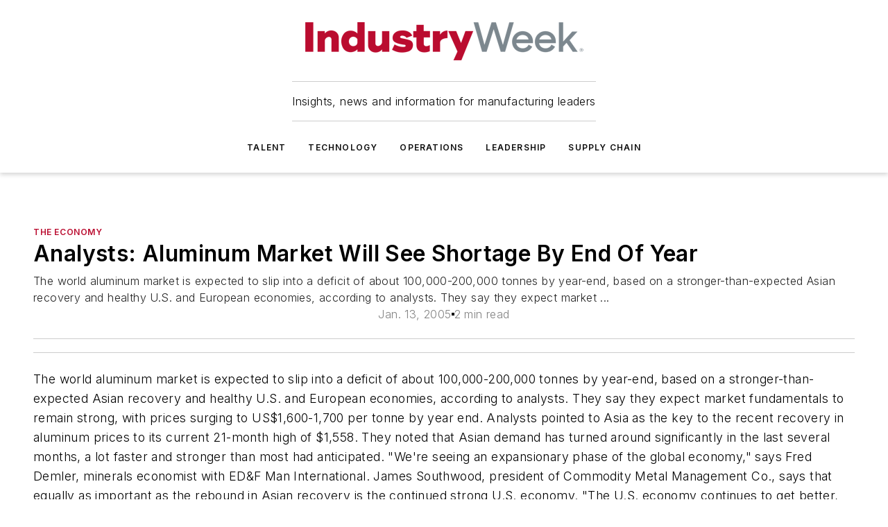

--- FILE ---
content_type: text/html;charset=utf-8
request_url: https://www.industryweek.com/the-economy/article/21940452/analysts-aluminum-market-will-see-shortage-by-end-of-year
body_size: 67978
content:
<!DOCTYPE html><html  lang="en"><head><meta charset="utf-8"><meta name="viewport" content="width=device-width, initial-scale=1, shrink-to-fit=no"><script type="text/javascript" src="/ruxitagentjs_ICA7NVfqrux_10327251022105625.js" data-dtconfig="rid=RID_564058336|rpid=-150146324|domain=industryweek.com|reportUrl=/rb_bf25051xng|app=ea7c4b59f27d43eb|cuc=ll64881i|owasp=1|mel=100000|expw=1|featureHash=ICA7NVfqrux|dpvc=1|lastModification=1765214479370|tp=500,50,0|rdnt=1|uxrgce=1|srbbv=2|agentUri=/ruxitagentjs_ICA7NVfqrux_10327251022105625.js"></script><script type="importmap">{"imports":{"#entry":"/_nuxt/DQciwgEn.js"}}</script><title>Analysts: Aluminum Market Will See Shortage By End Of Year | IndustryWeek</title><link href="https://fonts.gstatic.com" rel="preconnect"><link href="https://cdn.cookielaw.org" rel="preconnect"><link href="https://gemenon.graphql.aspire-ebm.com" rel="preconnect"><style type="text/css">
            :root {
              --spacing-unit: 6px;
--spacing: 48px;
--color-line: #CDCDCD;
--color-primary-main: #BA0C2F;
--color-primary-container: #d9d9d9;
--color-on-primary-container: #66071a;
--color-secondary-main: #7C878E;
--color-secondary-container: #f5f5f5;
--color-on-secondary-container: #1f2224;
--color-black: #0d0d0d;
--color-white: #ffffff;
--color-grey: #b2c3ce;
--color-light-grey: #e0e0e0;
--primary-font-family: Inter;
--site-max-width: 1300px;
            }
          </style><style>@media (max-width:760px){.mobile-hidden{display:none!important}}.admin-layout a{color:#3867a6}.admin-layout .vs__dropdown-toggle{background:#fff;border:1px solid #9da4b0}.ebm-layout{overflow-anchor:none;width:100%}</style><style>@media (max-width:760px){.mobile-hidden[data-v-45fa8452]{display:none!important}}.admin-layout a[data-v-45fa8452]{color:#3867a6}.admin-layout .vs__dropdown-toggle[data-v-45fa8452]{background:#fff;border:1px solid #9da4b0}.ebm-page[data-v-45fa8452]{display:flex;flex-direction:column;font-family:Arial}.ebm-page .hasToolbar[data-v-45fa8452]{max-width:calc(100% - 49px)}.ebm-page__layout[data-v-45fa8452]{z-index:2}.ebm-page__layout[data-v-45fa8452],.ebm-page__page[data-v-45fa8452]{flex:1;pointer-events:none;position:relative}.ebm-page__page[data-v-45fa8452]{display:flex;flex-direction:column;z-index:1}.ebm-page__main[data-v-45fa8452]{flex:1;margin:auto;width:100%}.ebm-page__content[data-v-45fa8452]{padding:0;pointer-events:all}@media (min-width:600px){.ebm-page__content[data-v-45fa8452]{padding:"0 10px"}}.ebm-page__reskin-background[data-v-45fa8452]{background-position:top;background-repeat:no-repeat;background-size:cover;height:100%;left:0;overflow:hidden;position:fixed;top:0;width:100%;z-index:0}.ebm-page__reskin-ad[data-v-45fa8452]{padding:1.5rem 0;position:relative;text-align:center;z-index:1}.ebm-page__siteskin-ad[data-v-45fa8452]{margin-top:24px;pointer-events:all;position:fixed;transition:all 125ms;z-index:100}.ebm-page__siteskin-ad__left[data-v-45fa8452]{right:50%}@media (max-width:1636px){.ebm-page__siteskin-ad__left[data-v-45fa8452]{display:none}}.ebm-page__siteskin-ad__right[data-v-45fa8452]{left:50%}@media (max-width:1636px){.ebm-page__siteskin-ad__right[data-v-45fa8452]{display:none}}.ebm-page .ebm-page__primary[data-v-45fa8452]{margin-top:0}.ebm-page .page-content-wrapper[data-v-45fa8452]{margin:auto;width:100%}.ebm-page .load-more[data-v-45fa8452]{padding:10px 0;pointer-events:all;text-align:center;width:100%}.ebm-page .load-more[data-v-45fa8452]>*{margin:auto;padding:0 5px}.ebm-page .load-more .label[data-v-45fa8452]{display:flex;flex-direction:row}.ebm-page .load-more .label[data-v-45fa8452]>*{margin:0 5px}.ebm-page .footer[data-v-45fa8452]{position:relative}.ebm-page .ebm-page__primary[data-v-45fa8452]{margin-top:calc(var(--spacing)/2)}.ebm-page .ebm-page__content[data-v-45fa8452]{display:flex;flex-direction:column;gap:var(--spacing);margin:0!important}.ebm-page .ebm-page__content[data-v-45fa8452]>*{position:relative}.ebm-page .ebm-page__content[data-v-45fa8452]>:after{background-color:var(--color-line);bottom:auto;bottom:calc(var(--spacing)*-.5*1);content:"";height:1px;left:0;position:absolute;right:0}.ebm-page .ebm-page__content[data-v-45fa8452]>:last-child:after{display:none}.ebm-page .page-content-wrapper[data-v-45fa8452]{display:flex;flex-direction:column;gap:var(--spacing);max-width:var(--site-max-width);padding:0 calc(var(--spacing)/2)}@media (min-width:800px){.ebm-page .page-content-wrapper[data-v-45fa8452]{padding:0 var(--spacing)}}.ebm-page .page-content-wrapper[data-v-45fa8452]>*{position:relative}.ebm-page .page-content-wrapper[data-v-45fa8452]>:after{background-color:var(--color-line);bottom:auto;bottom:calc(var(--spacing)*-.5*1);content:"";height:1px;left:0;position:absolute;right:0}.ebm-page .page-content-wrapper[data-v-45fa8452]>:last-child:after{display:none}.ebm-page .load-more[data-v-45fa8452]{padding:0}.ebm-page .secondary-pages .page-content-wrapper[data-v-45fa8452],.ebm-page.full-width .page-content-wrapper[data-v-45fa8452]{max-width:100%!important;padding:0!important}.ebm-page .secondary-pages .ebm-page__primary[data-v-45fa8452],.ebm-page.full-width .ebm-page__primary[data-v-45fa8452]{margin-top:0!important}@media print{.ebm-page__page[data-v-45fa8452]{display:block}}</style><style>@media (max-width:760px){.mobile-hidden[data-v-06639cce]{display:none!important}}.admin-layout a[data-v-06639cce]{color:#3867a6}.admin-layout .vs__dropdown-toggle[data-v-06639cce]{background:#fff;border:1px solid #9da4b0}#header-leaderboard-ad[data-v-06639cce]{align-items:center;display:flex;justify-content:center;padding:1rem}</style><style>html{scroll-padding-top:calc(var(--header-height) + 16px)}</style><style>@media (max-width:760px){.mobile-hidden[data-v-b96d99b2]{display:none!important}}.admin-layout a[data-v-b96d99b2]{color:#3867a6}.admin-layout .vs__dropdown-toggle[data-v-b96d99b2]{background:#fff;border:1px solid #9da4b0}header[data-v-b96d99b2]{bottom:0;margin:auto;position:sticky;top:0;transition:top .5s cubic-bezier(.645,.045,.355,1);z-index:50}header .reskin-ad[data-v-b96d99b2]{padding:1.5rem 0;text-align:center}.navbar[data-v-b96d99b2]{background-color:#fff;box-shadow:0 3px 6px #00000029;left:0;opacity:1;padding-bottom:2rem;padding-top:2rem;right:0}.navbar .content[data-v-b96d99b2]{margin:auto;max-width:var(--site-max-width);padding:0 calc(var(--spacing)/2)}@media (min-width:800px){.navbar .content[data-v-b96d99b2]{padding:0 var(--spacing)}}.top-navbar[data-v-b96d99b2]{align-items:center;display:flex;justify-content:space-between}@media (max-width:900px){.logo[data-v-b96d99b2]{flex-grow:1}.logo img[data-v-b96d99b2]{max-width:180px}}@media (max-width:450px){.logo img[data-v-b96d99b2]{max-width:140px}}@media (max-width:370px){.logo img[data-v-b96d99b2]{max-width:120px}}@media (max-width:350px){.logo img[data-v-b96d99b2]{max-width:100px}}.bottom-navbar[data-v-b96d99b2]{max-height:100px;overflow:visible;transition:all .15s cubic-bezier(.86,0,.07,1)}.bottom-navbar.hidden[data-v-b96d99b2]{max-height:0;overflow:hidden;transform:scale(0)}.actions[data-v-b96d99b2]{align-items:center;-moz-column-gap:.5rem;column-gap:.5rem;display:flex;flex-basis:0;flex-grow:1}@media (max-width:900px){.actions[data-v-b96d99b2]{flex-basis:auto;flex-grow:0}}.actions.left[data-v-b96d99b2]{justify-content:left}.actions.right[data-v-b96d99b2]{-moz-column-gap:0;column-gap:0;justify-content:right}.actions .login-container[data-v-b96d99b2]{display:flex;gap:16px}@media (max-width:900px){.actions .login-container[data-v-b96d99b2]{gap:8px}}@media (max-width:450px){.actions .login-container[data-v-b96d99b2]{gap:4px}}@media (max-width:900px){.search-icon[data-v-b96d99b2]{display:none}}.cta[data-v-b96d99b2]{border-bottom:1px solid var(--color-line);border-top:1px solid var(--color-line);margin:1.5rem auto auto;width:-moz-fit-content;width:fit-content}@media (max-width:900px){.cta[data-v-b96d99b2]{display:none}}.sub-menu[data-v-b96d99b2]{align-items:center;display:flex;justify-content:center;list-style:none;margin-top:1.5rem;padding:0;white-space:nowrap}@media (max-width:1000px){.sub-menu[data-v-b96d99b2]{display:none}}.sub-menu-item[data-v-b96d99b2]{margin-left:1rem;margin-right:1rem}.menu-item[data-v-b96d99b2],.sub-menu-link[data-v-b96d99b2]{color:var(--color-black);font-size:.75rem;font-weight:600;letter-spacing:.1em;text-transform:uppercase}.popover-menu[data-v-b96d99b2]{align-items:flex-start;background-color:#fff;box-shadow:0 3px 6px #00000029;display:flex;flex-direction:column;justify-content:left;padding:1.5rem;text-align:left;width:200px}.popover-menu .menu-item[data-v-b96d99b2]{align-items:center;display:flex;margin-bottom:1rem}.popover-menu .menu-item .icon[data-v-b96d99b2]{margin-right:1rem}</style><style>@media (max-width:760px){.mobile-hidden{display:none!important}}.admin-layout a{color:#3867a6}.admin-layout .vs__dropdown-toggle{background:#fff;border:1px solid #9da4b0}.ebm-icon{cursor:pointer}.ebm-icon .tooltip-wrapper{display:block}.ebm-icon.disabled{cursor:not-allowed}.ebm-icon.arrowUp{margin-top:3px}.ebm-icon.arrowDown{margin-top:-5px;transform:rotate(180deg)}.ebm-icon.loading{animation-duration:2s;animation-iteration-count:infinite;animation-name:spin;animation-timing-function:linear}.ebm-icon.label{align-items:center;display:flex;flex-direction:column;font-size:.8em;justify-content:center;padding:0 5px}@keyframes spin{0%{transform:rotate(0)}to{transform:rotate(1turn)}}.ebm-icon .icon,.ebm-icon svg{display:block}</style><style>@media (max-width:760px){.mobile-hidden{display:none!important}}.admin-layout a{color:#3867a6}.admin-layout .vs__dropdown-toggle{background:#fff;border:1px solid #9da4b0}.ebm-mega-menu{background-color:var(--color-black);color:#fff;container-type:inline-size;display:none;height:100%;left:0;opacity:0;overflow:auto;position:fixed;text-align:center;top:0;transition-behavior:allow-discrete;transition-duration:.3s;transition-property:overlay display opacity;width:100%}.ebm-mega-menu.cms-user-logged-in{left:49px;width:calc(100% - 49px)}.ebm-mega-menu.open{display:block;opacity:1}@starting-style{.ebm-mega-menu.open{opacity:0}}@container (max-width: 750px){.ebm-mega-menu .mega-menu-header{display:flex}}.ebm-mega-menu .mega-menu-header .icon{margin-left:30px;margin-top:40px;width:24px}.ebm-mega-menu .mega-menu-header .logo{height:35px;max-width:100%}@container (min-width: 750px){.ebm-mega-menu .mega-menu-header .logo{height:50px;margin-bottom:30px}}@container (max-width: 750px){.ebm-mega-menu .mega-menu-header .logo{margin-top:20px}.ebm-mega-menu .mega-menu-header .logo img{height:auto;margin-left:5px;max-width:140px}}.ebm-mega-menu .mega-menu-container{margin:auto}@container (min-width: 750px){.ebm-mega-menu .mega-menu-container{max-width:850px;width:100%}}.ebm-mega-menu .mega-menu-container .search-field{padding-bottom:50px}@container (max-width: 900px){.ebm-mega-menu .mega-menu-container .search-field{margin-left:calc(var(--spacing)/2);margin-right:calc(var(--spacing)/2)}}.ebm-mega-menu .mega-menu-container .nav-links{display:grid;gap:calc(var(--spacing)/2);grid-template-columns:1fr;position:relative}.ebm-mega-menu .mega-menu-container .nav-links:after{background-color:var(--color-line);bottom:auto;bottom:calc(var(--spacing)*-.5*1);content:"";height:1px;left:0;position:absolute;right:0}.ebm-mega-menu .mega-menu-container .nav-links:last-child:after{display:none}@container (max-width: 900px){.ebm-mega-menu .mega-menu-container .nav-links{margin-left:calc(var(--spacing)/2);margin-right:calc(var(--spacing)/2)}}@container (min-width: 750px){.ebm-mega-menu .mega-menu-container .nav-links{gap:calc(var(--spacing)*2);grid-template-columns:1fr 1fr 1fr;padding-bottom:var(--spacing)}}.ebm-mega-menu .mega-menu-container .nav-links .section{display:flex;flex-direction:column;font-weight:400;list-style:none;text-align:center}@container (max-width: 750px){.ebm-mega-menu .mega-menu-container .nav-links .section{gap:5px;padding-top:30px;position:relative}.ebm-mega-menu .mega-menu-container .nav-links .section:after{background-color:var(--color-line);bottom:auto;bottom:calc(var(--spacing)*-.5*1);content:"";height:1px;left:0;position:absolute;right:0}.ebm-mega-menu .mega-menu-container .nav-links .section:last-child:after{display:none}.ebm-mega-menu .mega-menu-container .nav-links .section:first-child{padding-top:15px}}@container (min-width: 750px){.ebm-mega-menu .mega-menu-container .nav-links .section{border-bottom:none;font-size:1.25rem;gap:16px;position:relative;text-align:left}.ebm-mega-menu .mega-menu-container .nav-links .section:after{background-color:var(--color-line);bottom:0;content:"";height:100%;left:auto;position:absolute;right:calc(var(--spacing)*-.5*2);top:0;width:1px}.ebm-mega-menu .mega-menu-container .nav-links .section:last-child:after{display:none}}.ebm-mega-menu .mega-menu-container .nav-links .section a{color:#fff}.ebm-mega-menu .mega-menu-container .nav-links .section .title{font-size:.75rem;font-weight:400;text-transform:uppercase}.ebm-mega-menu .mega-menu-container .affiliate-links{display:flex;justify-content:center;margin-top:var(--spacing);padding:calc(var(--spacing)*.5);position:relative}.ebm-mega-menu .mega-menu-container .affiliate-links:after{background-color:var(--color-line);bottom:auto;bottom:calc(var(--spacing)*-.5*1);content:"";height:1px;left:0;position:absolute;right:0}.ebm-mega-menu .mega-menu-container .affiliate-links:last-child:after{display:none}.ebm-mega-menu .mega-menu-container .affiliate-links .ebm-affiliated-brands-direction{flex-direction:column;gap:calc(var(--spacing)*.5)}.ebm-mega-menu .mega-menu-container .social-links{align-items:center;display:flex;flex-direction:column;font-size:.75rem;justify-content:center;margin-top:var(--spacing);padding:calc(var(--spacing)*.5);text-transform:uppercase}.ebm-mega-menu .mega-menu-container .social-links .socials{gap:16px;margin:16px 16px 24px}</style><style>@media (max-width:760px){.mobile-hidden{display:none!important}}.admin-layout a{color:#3867a6}.admin-layout .vs__dropdown-toggle{background:#fff;border:1px solid #9da4b0}.ebm-search-field{container-type:inline-size;position:relative}.ebm-search-field .input{padding:10px 0;position:relative;width:100%}.ebm-search-field .input .icon{bottom:0;height:24px;margin:auto;position:absolute;right:.5rem;top:0}.ebm-search-field .input .clear-icon{bottom:0;height:24px;margin:auto;position:absolute;right:2.5rem;top:0}.ebm-search-field .input input{background-color:var(--c4e26338);border:1px solid var(--7798abdd);border-radius:5px;color:var(--0c12ecfc);font-size:1em;padding:1rem 8px 1rem 20px;width:100%}.ebm-search-field .sponsor-container{align-items:center;display:flex;font-size:.5rem;gap:5px;height:24px;margin:auto;position:absolute;right:10%;top:20%}@container (max-width: 750px){.ebm-search-field .sponsor-container{justify-content:flex-end;padding:10px 15px 0 0;position:static}}.ebm-search-field input[type=search]::-webkit-search-cancel-button,.ebm-search-field input[type=search]::-webkit-search-decoration{-webkit-appearance:none;appearance:none}</style><style>@media (max-width:760px){.mobile-hidden[data-v-3823c912]{display:none!important}}.admin-layout a[data-v-3823c912]{color:#3867a6}.admin-layout .vs__dropdown-toggle[data-v-3823c912]{background:#fff;border:1px solid #9da4b0}.ebm-affiliated-brands[data-v-3823c912]{display:flex;flex-direction:row;font-size:.75rem}.ebm-affiliated-brands__label[data-v-3823c912]{display:block;padding:0 calc(var(--spacing)/2)}.ebm-affiliated-brands__links[data-v-3823c912]{display:flex;flex-direction:row;flex-wrap:wrap;justify-content:center}.ebm-affiliated-brands__links>div[data-v-3823c912]{padding:0 calc(var(--spacing)/4)}.ebm-affiliated-brands__links>div a[data-v-3823c912]{color:var(--link-color);font-weight:600}</style><style>@media (max-width:760px){.mobile-hidden[data-v-8e92f456]{display:none!important}}.admin-layout a[data-v-8e92f456]{color:#3867a6}.admin-layout .vs__dropdown-toggle[data-v-8e92f456]{background:#fff;border:1px solid #9da4b0}.ebm-socials[data-v-8e92f456]{display:flex;flex-wrap:wrap}.ebm-socials__icon[data-v-8e92f456]{cursor:pointer;margin-right:7px;text-decoration:none}.ebm-socials .text[data-v-8e92f456]{height:0;overflow:hidden;text-indent:-9999px}</style><style>@media (max-width:760px){.mobile-hidden{display:none!important}}.admin-layout a{color:#3867a6}.admin-layout .vs__dropdown-toggle{background:#fff;border:1px solid #9da4b0}.ebm-ad-target__outer{display:flex;height:auto;justify-content:center;max-width:100%;width:100%}.ebm-ad-target__inner{align-items:center;display:flex}.ebm-ad-target img{max-width:100%}.ebm-ad-target iframe{box-shadow:0 .125rem .25rem #00000013}</style><style>@media (max-width:760px){.mobile-hidden[data-v-4c12f864]{display:none!important}}.admin-layout a[data-v-4c12f864]{color:#3867a6}.admin-layout .vs__dropdown-toggle[data-v-4c12f864]{background:#fff;border:1px solid #9da4b0}#sticky-bottom-ad[data-v-4c12f864]{align-items:center;background:#000000bf;display:flex;justify-content:center;left:0;padding:8px;position:fixed;right:0;z-index:999}#sticky-bottom-ad .close-button[data-v-4c12f864]{background:none;border:0;color:#fff;cursor:pointer;font-weight:900;margin:8px;position:absolute;right:0;top:0}.slide-up-enter[data-v-4c12f864],.slide-up-leave-to[data-v-4c12f864]{opacity:0;transform:translateY(200px)}.slide-up-enter-active[data-v-4c12f864]{transition:all .25s ease-out}.slide-up-leave-active[data-v-4c12f864]{transition:all .25s ease-in}</style><style>@media (max-width:760px){.mobile-hidden[data-v-0622f0e1]{display:none!important}}.admin-layout a[data-v-0622f0e1]{color:#3867a6}.admin-layout .vs__dropdown-toggle[data-v-0622f0e1]{background:#fff;border:1px solid #9da4b0}.grid[data-v-0622f0e1]{container-type:inline-size;margin:auto}.grid .grid-row[data-v-0622f0e1]{position:relative}.grid .grid-row[data-v-0622f0e1]:after{background-color:var(--color-line);bottom:auto;bottom:calc(var(--spacing)*-.5*1);content:"";height:1px;left:0;position:absolute;right:0}.grid .grid-row.hide-bottom-border[data-v-0622f0e1]:after,.grid .grid-row[data-v-0622f0e1]:last-child:after{display:none}@container (width >= 750px){.grid .grid-row.mobile-only[data-v-0622f0e1]{display:none}}@container (width < 750px){.grid .grid-row.exclude-mobile[data-v-0622f0e1]{display:none}}</style><style>@media (max-width:760px){.mobile-hidden[data-v-840eddae]{display:none!important}}.admin-layout a[data-v-840eddae]{color:#3867a6}.admin-layout .vs__dropdown-toggle[data-v-840eddae]{background:#fff;border:1px solid #9da4b0}.web-row[data-v-840eddae]{container-type:inline-size}.web-row .row[data-v-840eddae]{--col-size:calc(50% - var(--spacing)*1/2);display:grid;padding-bottom:0ver;padding-top:0;width:100%}@media (min-width:750px){.web-row .row[data-v-840eddae]{padding-left:0;padding-right:0}}@media (min-width:500px){.web-row .row.restricted[data-v-840eddae]{margin:auto;max-width:66%}}.web-row .row .column-wrapper[data-v-840eddae]{display:flex;order:0;width:100%}.web-row .row.largest_first.layout1_2 .column-wrapper[data-v-840eddae]:nth-child(2),.web-row .row.largest_first.layout1_2_1 .column-wrapper[data-v-840eddae]:nth-child(2),.web-row .row.largest_first.layout1_3 .column-wrapper[data-v-840eddae]:nth-child(2){order:-1}@container (min-width: 750px){.web-row .row.layout1_1[data-v-840eddae]{display:grid;grid-template-columns:minmax(0,1fr) minmax(0,1fr)}.web-row .row.layout1_1 .column-wrapper[data-v-840eddae]{position:relative}.web-row .row.layout1_1 .column-wrapper[data-v-840eddae]:after{background-color:var(--color-line);bottom:0;content:"";height:100%;left:auto;position:absolute;right:calc(var(--spacing)*-.5*1);top:0;width:1px}.web-row .row.layout1_1 .column-wrapper[data-v-840eddae]:last-child:after{display:none}.web-row .row.layout1_2[data-v-840eddae]{display:grid;grid-template-columns:minmax(0,var(--col-size)) minmax(0,var(--col-size))}.web-row .row.layout1_2 .column-wrapper[data-v-840eddae]{position:relative}.web-row .row.layout1_2 .column-wrapper[data-v-840eddae]:after{background-color:var(--color-line);bottom:0;content:"";height:100%;left:auto;position:absolute;right:calc(var(--spacing)*-.5*1);top:0;width:1px}.web-row .row.layout1_2 .column-wrapper[data-v-840eddae]:last-child:after{display:none}.web-row .row.layout1_2 .column-wrapper[data-v-840eddae]:nth-child(2){order:0!important}}@container (min-width: 1050px){.web-row .row.layout1_2[data-v-840eddae]{--col-size:calc(33.33333% - var(--spacing)*2/3);grid-template-columns:var(--col-size) calc(var(--col-size)*2 + var(--spacing))}}@container (min-width: 750px){.web-row .row.layout2_1[data-v-840eddae]{display:grid;grid-template-columns:minmax(0,var(--col-size)) minmax(0,var(--col-size))}.web-row .row.layout2_1 .column-wrapper[data-v-840eddae]{position:relative}.web-row .row.layout2_1 .column-wrapper[data-v-840eddae]:after{background-color:var(--color-line);bottom:0;content:"";height:100%;left:auto;position:absolute;right:calc(var(--spacing)*-.5*1);top:0;width:1px}.web-row .row.layout2_1 .column-wrapper[data-v-840eddae]:last-child:after{display:none}}@container (min-width: 1050px){.web-row .row.layout2_1[data-v-840eddae]{--col-size:calc(33.33333% - var(--spacing)*2/3);grid-template-columns:calc(var(--col-size)*2 + var(--spacing)) var(--col-size)}}@container (min-width: 1100px){.web-row .row.layout1_1_1[data-v-840eddae]{--col-size:calc(33.33333% - var(--spacing)*2/3);display:grid;grid-template-columns:minmax(0,var(--col-size)) minmax(0,var(--col-size)) minmax(0,var(--col-size))}.web-row .row.layout1_1_1 .column-wrapper[data-v-840eddae]{position:relative}.web-row .row.layout1_1_1 .column-wrapper[data-v-840eddae]:after{background-color:var(--color-line);bottom:0;content:"";height:100%;left:auto;position:absolute;right:calc(var(--spacing)*-.5*1);top:0;width:1px}.web-row .row.layout1_1_1 .column-wrapper[data-v-840eddae]:last-child:after{display:none}}</style><style>@media (max-width:760px){.mobile-hidden{display:none!important}}.admin-layout a{color:#3867a6}.admin-layout .vs__dropdown-toggle{background:#fff;border:1px solid #9da4b0}.web-grid-title{align-items:center;container-type:inline-size;font-family:var(--primary-font-family);margin-bottom:calc(var(--spacing)/2);max-width:100%;width:100%}.web-grid-title .title{display:flex;flex:1 0 auto;font-size:1.9rem;font-weight:600;gap:var(--spacing-unit);letter-spacing:-.01em;line-height:40px;max-width:100%;overflow:hidden;text-overflow:ellipsis}.web-grid-title .title .grid-title-image-icon{height:23px;margin-top:8px}.web-grid-title.has-link .title{max-width:calc(100% - 100px)}.web-grid-title .divider{background-color:var(--color-line);height:1px;width:100%}.web-grid-title .view-more{color:var(--color-primary-main);cursor:primary;flex:0 1 auto;font-size:.75rem;font-weight:600;letter-spacing:.05em;line-height:18px;text-transform:uppercase;white-space:nowrap}@container (max-width: 500px){.web-grid-title .view-more{display:none}}.web-grid-title.primary{display:flex;gap:5px}.web-grid-title.primary .topbar,.web-grid-title.secondary .divider,.web-grid-title.secondary .view-more{display:none}.web-grid-title.secondary .topbar{background-color:var(--color-primary-main);height:8px;margin-bottom:calc(var(--spacing)/3);width:80px}</style><style>@media (max-width:760px){.mobile-hidden[data-v-2e2a3563]{display:none!important}}.admin-layout a[data-v-2e2a3563]{color:#3867a6}.admin-layout .vs__dropdown-toggle[data-v-2e2a3563]{background:#fff;border:1px solid #9da4b0}.column[data-v-2e2a3563]{align-items:stretch;display:flex;flex-wrap:wrap;height:100%;position:relative}.column[data-v-2e2a3563],.column .standard-blocks[data-v-2e2a3563],.column .sticky-blocks[data-v-2e2a3563]{width:100%}.column.block-align-center[data-v-2e2a3563]{align-items:center;justify-content:center}.column.block-align-top[data-v-2e2a3563]{align-items:top;flex-direction:column}.column.block-align-sticky[data-v-2e2a3563]{align-items:start;display:block;justify-content:center}.column.block-align-equalize[data-v-2e2a3563]{align-items:stretch}.column .sticky-blocks.has-standard[data-v-2e2a3563]{margin-top:var(--spacing)}.column .block-wrapper[data-v-2e2a3563]{max-width:100%;position:relative}.column .block-wrapper[data-v-2e2a3563]:after{background-color:var(--color-line);bottom:auto;bottom:calc(var(--spacing)*-.5*1);content:"";height:1px;left:0;position:absolute;right:0}.column .block-wrapper.hide-bottom-border[data-v-2e2a3563]:after,.column .block-wrapper[data-v-2e2a3563]:last-child:after,.column .standard-blocks:not(.has-sticky) .block-wrapper[data-v-2e2a3563]:last-child:after,.column .sticky-blocks .block-wrapper[data-v-2e2a3563]:last-child:after{display:none}@media print{.column[data-v-2e2a3563]{height:auto}}</style><style>@media (max-width:760px){.mobile-hidden[data-v-a4efc542]{display:none!important}}.admin-layout a[data-v-a4efc542]{color:#3867a6}.admin-layout .vs__dropdown-toggle[data-v-a4efc542]{background:#fff;border:1px solid #9da4b0}.block[data-v-a4efc542]{display:flex;flex-direction:column;overflow:visible;width:100%}.block .block-title[data-v-a4efc542]{margin-bottom:calc(var(--spacing)/2)}.block .above-cta[data-v-a4efc542]{height:100%}.block .title[data-v-a4efc542]{font-size:1rem;line-height:1rem;text-transform:uppercase}.block .title a[data-v-a4efc542]{color:inherit;text-decoration:none}.block .title a[data-v-a4efc542]:hover{text-decoration:underline}.block .title template[data-v-a4efc542]{display:inline-block}.block .content[data-v-a4efc542]{display:flex;width:100%}.block .cta[data-v-a4efc542]{align-items:center;display:flex;flex-direction:column;font-size:1rem;gap:calc(var(--spacing)/2);justify-content:space-between}@container (width > 500px){.block .cta[data-v-a4efc542]{flex-direction:row}}</style><style>@media (max-width:760px){.mobile-hidden[data-v-3dec0756]{display:none!important}}.admin-layout a[data-v-3dec0756]{color:#3867a6}.admin-layout .vs__dropdown-toggle[data-v-3dec0756]{background:#fff;border:1px solid #9da4b0}.ebm-button-wrapper[data-v-3dec0756]{display:inline-block}.ebm-button-wrapper .ebm-button[data-v-3dec0756]{border:1px solid;border-radius:.1rem;cursor:pointer;display:block;font-weight:600;outline:none;text-transform:uppercase;width:100%}.ebm-button-wrapper .ebm-button .content[data-v-3dec0756]{align-items:center;display:flex;gap:var(--spacing-unit);justify-content:center}.ebm-button-wrapper .ebm-button .content.icon-right[data-v-3dec0756]{flex-direction:row-reverse}.ebm-button-wrapper .ebm-button[data-v-3dec0756]:focus,.ebm-button-wrapper .ebm-button[data-v-3dec0756]:hover{box-shadow:0 0 .1rem #3e5d8580;filter:contrast(125%)}.ebm-button-wrapper .ebm-button[data-v-3dec0756]:active{box-shadow:0 0 .3rem #1c417280}.ebm-button-wrapper .ebm-button[data-v-3dec0756]:active:after{height:200px;width:200px}.ebm-button-wrapper .ebm-button--small[data-v-3dec0756]{font-size:.75rem;padding:.2rem .4rem}.ebm-button-wrapper .ebm-button--medium[data-v-3dec0756]{font-size:.75rem;padding:.3rem .6rem}.ebm-button-wrapper .ebm-button--large[data-v-3dec0756]{font-size:.75rem;line-height:1.25rem;padding:.5rem 1rem}@media (max-width:450px){.ebm-button-wrapper .ebm-button--large[data-v-3dec0756]{padding:.5rem}}.ebm-button-wrapper .ebm-button--fullWidth[data-v-3dec0756]{font-size:1.15rem;margin:0 auto;padding:.5rem 1rem;width:100%}.ebm-button-wrapper.primary .ebm-button[data-v-3dec0756],.ebm-button-wrapper.solid .ebm-button[data-v-3dec0756]{background-color:var(--button-accent-color);border-color:var(--button-accent-color);color:var(--button-text-color)}.ebm-button-wrapper.primary .ebm-button[data-v-3dec0756]:hover,.ebm-button-wrapper.solid .ebm-button[data-v-3dec0756]:hover{text-decoration:underline}.ebm-button-wrapper.hollow .ebm-button[data-v-3dec0756]{background-color:transparent;background-color:#fff;border:1px solid var(--button-accent-color);color:var(--button-accent-color)}.ebm-button-wrapper.hollow .ebm-button[data-v-3dec0756]:hover{text-decoration:underline}.ebm-button-wrapper.borderless .ebm-button[data-v-3dec0756]{background-color:transparent;border-color:transparent;color:var(--button-accent-color)}.ebm-button-wrapper.borderless .ebm-button[data-v-3dec0756]:hover{background-color:var(--button-accent-color);color:#fff;text-decoration:underline}.ebm-button-wrapper .ebm-button[data-v-3dec0756]{transition:all .15s ease-in-out}</style><style>@media (max-width:760px){.mobile-hidden{display:none!important}}.admin-layout a{color:#3867a6}.admin-layout .vs__dropdown-toggle{background:#fff;border:1px solid #9da4b0}.web-footer-new{display:flex;font-size:1rem;font-weight:400;justify-content:center;padding-bottom:calc(var(--spacing)/2);pointer-events:all;width:100%}.web-footer-new a{color:var(--link-color)}.web-footer-new .container{display:flex;justify-content:center;width:100%}.web-footer-new .container .container-wrapper{display:flex;flex-direction:column;gap:var(--spacing);width:100%}@media (min-width:800px){.web-footer-new .container{flex-direction:row}}.web-footer-new .container .row{position:relative;width:100%}.web-footer-new .container .row:after{background-color:var(--color-line);bottom:auto;bottom:calc(var(--spacing)*-.5*1);content:"";height:1px;left:0;position:absolute;right:0}.web-footer-new .container .row:last-child:after{display:none}.web-footer-new .container .row.full-width{justify-items:center}.web-footer-new .container .column-wrapper{display:grid;gap:var(--spacing);grid-template-columns:1fr}.web-footer-new .container .column-wrapper.full-width{max-width:var(--site-max-width)!important;padding:0 calc(var(--spacing)*1.5);width:100%}.web-footer-new .container .column-wrapper .col{align-items:center;display:flex;flex-direction:column;gap:calc(var(--spacing)/4);justify-content:center;margin:0 auto;max-width:80%;position:relative;text-align:center}.web-footer-new .container .column-wrapper .col:after{background-color:var(--color-line);bottom:auto;bottom:calc(var(--spacing)*-.5*1);content:"";height:1px;left:0;position:absolute;right:0}.web-footer-new .container .column-wrapper .col:last-child:after{display:none}.web-footer-new .container .column-wrapper .col.valign-middle{align-self:center}@media (min-width:800px){.web-footer-new .container .column-wrapper{align-items:start;gap:var(--spacing)}.web-footer-new .container .column-wrapper.cols1_1_1{grid-template-columns:1fr 1fr 1fr}.web-footer-new .container .column-wrapper.cols1_1{grid-template-columns:1fr 1fr}.web-footer-new .container .column-wrapper .col{align-items:start;max-width:100%;position:relative;text-align:left}.web-footer-new .container .column-wrapper .col:after{background-color:var(--color-line);bottom:0;content:"";height:100%;left:auto;position:absolute;right:calc(var(--spacing)*-.5*1);top:0;width:1px}.web-footer-new .container .column-wrapper .col:last-child:after{display:none}}.web-footer-new .corporatelogo{align-self:center;filter:brightness(0);height:auto;margin-right:var(--spacing-unit);width:100px}.web-footer-new .menu-copyright{align-items:center;display:flex;flex-direction:column;gap:calc(var(--spacing)/2)}.web-footer-new .menu-copyright.full-width{max-width:var(--site-max-width);padding:0 calc(var(--spacing)*1.5);width:100%}.web-footer-new .menu-copyright .links{display:flex;font-size:.75rem;gap:calc(var(--spacing)/4);list-style:none;margin:0;padding:0}.web-footer-new .menu-copyright .copyright{display:flex;flex-direction:row;flex-wrap:wrap;font-size:.8em;justify-content:center}@media (min-width:800px){.web-footer-new .menu-copyright{flex-direction:row;justify-content:space-between}}.web-footer-new .blocktitle{color:#000;font-size:1.1rem;font-weight:600;width:100%}.web-footer-new .web-affiliated-brands-direction{flex-direction:column}@media (min-width:800px){.web-footer-new .web-affiliated-brands-direction{flex-direction:row}}</style><style>@media (max-width:760px){.mobile-hidden{display:none!important}}.admin-layout a{color:#3867a6}.admin-layout .vs__dropdown-toggle{background:#fff;border:1px solid #9da4b0}.ebm-web-subscribe-wrapper{display:flex;flex-direction:column;height:100%;overflow:auto}.ebm-web-subscribe-content{height:100%;overflow:auto;padding:calc(var(--spacing)*.5) var(--spacing)}@container (max-width: 750px){.ebm-web-subscribe-content{padding-bottom:100%}}.ebm-web-subscribe-content .web-subscribe-header .web-subscribe-title{align-items:center;display:flex;gap:var(--spacing);justify-content:space-between;line-height:normal}.ebm-web-subscribe-content .web-subscribe-header .web-subscribe-title .close-button{align-items:center;cursor:pointer;display:flex;font-size:.75rem;font-weight:600;text-transform:uppercase}.ebm-web-subscribe-content .web-subscribe-header .web-subscribe-subtext{padding-bottom:var(--spacing)}.ebm-web-subscribe-content .web-subscribe-header .newsletter-items{display:grid;gap:10px;grid-template-columns:1fr 1fr}@container (max-width: 750px){.ebm-web-subscribe-content .web-subscribe-header .newsletter-items{grid-template-columns:1fr}}.ebm-web-subscribe-content .web-subscribe-header .newsletter-items .newsletter-item{border:1px solid var(--color-line);display:flex;flex-direction:row;flex-direction:column;gap:1rem;padding:1rem}.ebm-web-subscribe-content .web-subscribe-header .newsletter-items .newsletter-item .newsletter-title{display:flex;font-size:1.25rem;font-weight:600;justify-content:space-between;letter-spacing:-.01em;line-height:25px}.ebm-web-subscribe-content .web-subscribe-header .newsletter-items .newsletter-item .newsletter-description{font-size:1rem;font-weight:400;letter-spacing:.0125em;line-height:24px}.web-subscribe-footer{background-color:#fff;box-shadow:0 4px 16px #00000040;width:100%}.web-subscribe-footer .subscribe-footer-wrapper{padding:var(--spacing)!important}.web-subscribe-footer .subscribe-footer-wrapper .user-info-container{align-items:center;display:flex;justify-content:space-between;padding-bottom:calc(var(--spacing)*.5)}.web-subscribe-footer .subscribe-footer-wrapper .user-info-container .nl-user-info{align-items:center;display:flex;gap:10px}.web-subscribe-footer .subscribe-footer-wrapper .subscribe-login-container .nl-selected{font-size:1.25rem;font-weight:600;margin-bottom:10px}.web-subscribe-footer .subscribe-footer-wrapper .subscribe-login-container .form-fields-setup{display:flex;gap:calc(var(--spacing)*.125);padding-top:calc(var(--spacing)*.5)}@container (max-width: 1050px){.web-subscribe-footer .subscribe-footer-wrapper .subscribe-login-container .form-fields-setup{display:block}}.web-subscribe-footer .subscribe-footer-wrapper .subscribe-login-container .form-fields-setup .web-form-fields{z-index:100}.web-subscribe-footer .subscribe-footer-wrapper .subscribe-login-container .form-fields-setup .web-form-fields .field-label{font-size:.75rem}.web-subscribe-footer .subscribe-footer-wrapper .subscribe-login-container .form-fields-setup .form{display:flex;gap:calc(var(--spacing)*.125)}@container (max-width: 750px){.web-subscribe-footer .subscribe-footer-wrapper .subscribe-login-container .form-fields-setup .form{flex-direction:column;padding-bottom:calc(var(--spacing)*.5)}}.web-subscribe-footer .subscribe-footer-wrapper .subscribe-login-container .form-fields-setup .form .vs__dropdown-menu{max-height:8rem}@container (max-width: 750px){.web-subscribe-footer .subscribe-footer-wrapper .subscribe-login-container .form-fields-setup .form .vs__dropdown-menu{max-height:4rem}}.web-subscribe-footer .subscribe-footer-wrapper .subscribe-login-container .form-fields-setup .subscribe-button{margin-top:calc(var(--spacing)*.5);width:20%}@container (max-width: 1050px){.web-subscribe-footer .subscribe-footer-wrapper .subscribe-login-container .form-fields-setup .subscribe-button{width:100%}}.web-subscribe-footer .subscribe-footer-wrapper .subscribe-login-container .form-fields-setup .subscribe-button .ebm-button{height:3rem}.web-subscribe-footer .subscribe-footer-wrapper .subscribe-login-container .compliance-field{font-size:.75rem;line-height:18px;z-index:-1}.web-subscribe-footer .subscribe-footer-wrapper a{color:#000;text-decoration:underline}.web-subscribe-footer .subscribe-footer-wrapper .subscribe-consent{font-size:.75rem;letter-spacing:.025em;line-height:18px;padding:5px 0}.web-subscribe-footer .subscribe-footer-wrapper .account-check{padding-top:calc(var(--spacing)*.25)}</style><style>@media (max-width:760px){.mobile-hidden{display:none!important}}.admin-layout a{color:#3867a6}.admin-layout .vs__dropdown-toggle{background:#fff;border:1px solid #9da4b0}.ebm-web-pane{container-type:inline-size;height:100%;pointer-events:all;position:fixed;right:0;top:0;width:100%;z-index:100}.ebm-web-pane.hidden{pointer-events:none}.ebm-web-pane.hidden .web-pane-mask{opacity:0}.ebm-web-pane.hidden .contents{max-width:0}.ebm-web-pane .web-pane-mask{background-color:#000;display:table;height:100%;opacity:.8;padding:16px;transition:all .3s ease;width:100%}.ebm-web-pane .contents{background-color:#fff;bottom:0;max-width:1072px;position:absolute;right:0;top:0;transition:all .3s ease;width:100%}.ebm-web-pane .contents.cms-user-logged-in{width:calc(100% - 49px)}.ebm-web-pane .contents .close-icon{cursor:pointer;display:flex;justify-content:flex-end;margin:10px}</style><style>@media (max-width:760px){.mobile-hidden{display:none!important}}.admin-layout a{color:#3867a6}.admin-layout .vs__dropdown-toggle{background:#fff;border:1px solid #9da4b0}.gam-slot-builder{min-width:300px;width:100%}.gam-slot-builder iframe{max-width:100%;overflow:hidden}</style><style>@media (max-width:760px){.mobile-hidden{display:none!important}}.admin-layout a{color:#3867a6}.admin-layout .vs__dropdown-toggle{background:#fff;border:1px solid #9da4b0}.web-content-title-new{display:flex;flex-direction:column;gap:calc(var(--spacing));width:100%}.web-content-title-new>*{position:relative}.web-content-title-new>:after{background-color:var(--color-line);bottom:auto;bottom:calc(var(--spacing)*-.5*1);content:"";height:1px;left:0;position:absolute;right:0}.web-content-title-new>:last-child:after{display:none}.web-content-title-new .above-line{container-type:inline-size;display:flex;flex-direction:column;gap:calc(var(--spacing)/2)}.web-content-title-new .above-line .section-wrapper{display:flex;gap:calc(var(--spacing)/4)}.web-content-title-new .above-line .section-wrapper.center{margin-left:auto;margin-right:auto}.web-content-title-new .above-line .sponsored-label{color:var(--color-primary-main);font-size:.75rem;font-weight:600;letter-spacing:.05rem;text-transform:uppercase}.web-content-title-new .above-line .section{font-size:.75rem;font-weight:600;letter-spacing:.05em;text-transform:uppercase}.web-content-title-new .above-line .event-info{display:flex;flex-direction:column;font-size:.9rem;gap:calc(var(--spacing)/2)}.web-content-title-new .above-line .event-info .column{display:flex;flex-direction:column;font-size:.9rem;gap:calc(var(--spacing)/4);width:100%}.web-content-title-new .above-line .event-info .column .content{display:flex;gap:calc(var(--spacing)/4)}.web-content-title-new .above-line .event-info .column label{flex:0 0 80px;font-weight:600}.web-content-title-new .above-line .event-info>*{position:relative}.web-content-title-new .above-line .event-info>:after{background-color:var(--color-line);bottom:0;content:"";height:100%;left:auto;position:absolute;right:calc(var(--spacing)*-.5*1);top:0;width:1px}.web-content-title-new .above-line .event-info>:last-child:after{display:none}@container (min-width: 600px){.web-content-title-new .above-line .event-info{align-items:center;flex-direction:row;gap:calc(var(--spacing))}.web-content-title-new .above-line .event-info>*{position:relative}.web-content-title-new .above-line .event-info>:after{background-color:var(--color-line);bottom:0;content:"";height:100%;left:auto;position:absolute;right:calc(var(--spacing)*-.5*1);top:0;width:1px}.web-content-title-new .above-line .event-info>:last-child:after{display:none}.web-content-title-new .above-line .event-info .event-location{display:block}}.web-content-title-new .above-line .title-text{font-size:2rem;line-height:1.2}@container (width > 500px){.web-content-title-new .above-line .title-text{font-size:2.75rem}}.web-content-title-new .above-line .author-row{align-items:center;display:flex;flex-direction:column;gap:calc(var(--spacing)/3);justify-content:center}.web-content-title-new .above-line .author-row .all-authors{display:flex;gap:calc(var(--spacing)/3)}.web-content-title-new .above-line .author-row .date-read-time{align-items:center;display:flex;gap:calc(var(--spacing)/3)}.web-content-title-new .above-line .author-row .dot{align-items:center;grid-area:dot}.web-content-title-new .above-line .author-row .dot:after{background-color:#000;content:"";display:block;height:4px;width:4px}.web-content-title-new .above-line .author-row .dot.first{display:none}.web-content-title-new .above-line .author-row .date{grid-area:date}.web-content-title-new .above-line .author-row .read-time{grid-area:read-time}.web-content-title-new .above-line .author-row .date,.web-content-title-new .above-line .author-row .duration,.web-content-title-new .above-line .author-row .read-time{color:#000;opacity:.5}@container (width > 500px){.web-content-title-new .above-line .author-row{flex-direction:row}.web-content-title-new .above-line .author-row .dot.first{display:block}}@container (width > 700px){.web-content-title-new .above-line .author-row{justify-content:flex-start}}.web-content-title-new .above-line .teaser-text{color:#222;font-size:16px;padding-top:8px}@container (width > 500px){.web-content-title-new .above-line .teaser-text{font-size:17px}}@container (width > 700px){.web-content-title-new .above-line .teaser-text{font-size:18px}}@container (width > 1000px){.web-content-title-new .above-line .teaser-text{font-size:19px}}.web-content-title-new .above-line .podcast-series{align-items:center;color:var(--color-primary-main);display:flex;font-size:.85rem;font-weight:500;gap:6px;text-transform:uppercase}.web-content-title-new .below-line{align-items:center;display:flex;justify-content:space-between;width:100%}.web-content-title-new .below-line .print-favorite{display:flex;gap:calc(var(--spacing)/3);justify-content:flex-end}.web-content-title-new .image-wrapper{flex:1 0 auto;width:100%}.web-content-title-new .comment-count{align-items:center;cursor:pointer;display:flex;padding-left:8px}.web-content-title-new .comment-count .viafoura{align-items:center;background-color:transparent!important;display:flex;font-size:16px;font-weight:inherit;padding-left:4px}.web-content-title-new .event-location p{margin:0}.web-content-title-new .highlights h2{margin-bottom:24px}.web-content-title-new .highlights .text{font-size:18px}.web-content-title-new .highlights .text li{margin-bottom:16px}.web-content-title-new .highlights .text li:last-child{margin-bottom:0}.web-content-title-new .author-contributor,.web-content-title-new .company-link{color:#000;display:flex;flex-wrap:wrap}.web-content-title-new .author-contributor a,.web-content-title-new .company-link a{color:inherit!important;font-size:1rem;text-decoration:underline}.web-content-title-new .author-contributor .author{display:flex}.web-content-title-new.center{text-align:center}.web-content-title-new.center .breadcrumb{display:flex;justify-content:center}.web-content-title-new.center .author-row{justify-content:center}</style><style>@media (max-width:760px){.mobile-hidden[data-v-e69042fe]{display:none!important}}.admin-layout a[data-v-e69042fe]{color:#3867a6}.admin-layout .vs__dropdown-toggle[data-v-e69042fe]{background:#fff;border:1px solid #9da4b0}.ebm-share-list[data-v-e69042fe]{display:flex;gap:calc(var(--spacing)/3);list-style:none;overflow:hidden;padding:0;transition:.3s;width:100%}.ebm-share-list li[data-v-e69042fe]{margin:0;padding:0}.ebm-share-item[data-v-e69042fe]{border-radius:4px;cursor:pointer;margin:2px}</style><style>@media (max-width:760px){.mobile-hidden{display:none!important}}.admin-layout a{color:#3867a6}.admin-layout .vs__dropdown-toggle{background:#fff;border:1px solid #9da4b0}.body-block{flex:"1";max-width:100%;width:100%}.body-block .body-content{display:flex;flex-direction:column;gap:calc(var(--spacing)/2);width:100%}.body-block .gate{background:var(--color-secondary-container);border:1px solid var(--color-line);padding:calc(var(--spacing)/2)}.body-block .below-body{border-top:1px solid var(--color-line)}.body-block .below-body .contributors{display:flex;gap:4px;padding-top:calc(var(--spacing)/4)}.body-block .below-body .contributors .contributor{display:flex}.body-block .below-body .ai-attribution{font-size:14px;padding-top:calc(var(--spacing)/4)}.body-block .podcast-player{background-color:var(--color-secondary-container);border:1px solid var(--color-line);border-radius:4px;margin-left:auto!important;margin-right:auto!important;text-align:center;width:100%}.body-block .podcast-player iframe{border:0;width:100%}.body-block .podcast-player .buttons{display:flex;justify-content:center}</style><style>@media (max-width:760px){.mobile-hidden{display:none!important}}.admin-layout a{color:#3867a6}.admin-layout .vs__dropdown-toggle{background:#fff;border:1px solid #9da4b0}.web-body-blocks{--margin:calc(var(--spacing)/2);display:flex;flex-direction:column;gap:15px;max-width:100%;width:100%}.web-body-blocks a{text-decoration:underline}.web-body-blocks .block{container-type:inline-size;font-family:var(--secondary-font);max-width:100%;width:100%}.web-body-blocks .block a{color:var(--link-color)}.web-body-blocks .block .block-title{margin-bottom:calc(var(--spacing)/2)}.web-body-blocks .text{color:inherit;letter-spacing:inherit;margin:auto;max-width:100%}.web-body-blocks img{max-width:100%}.web-body-blocks .iframe{border:0;margin-left:auto!important;margin-right:auto!important;width:100%}.web-body-blocks .facebook .embed,.web-body-blocks .instagram .embed,.web-body-blocks .twitter .embed{max-width:500px}.web-body-blocks .bc-reco-wrapper{padding:calc(var(--spacing)/2)}.web-body-blocks .bc-reco-wrapper .bc-heading{border-bottom:1px solid var(--color-grey);margin-top:0;padding-bottom:calc(var(--spacing)/2);padding-top:0}.web-body-blocks .embed{margin:auto;width:100%}@container (width > 550px){.web-body-blocks .embed.above,.web-body-blocks .embed.below,.web-body-blocks .embed.center,.web-body-blocks .embed.left,.web-body-blocks .embed.right{max-width:calc(50% - var(--margin))}.web-body-blocks .embed.above.small,.web-body-blocks .embed.below.small,.web-body-blocks .embed.center.small,.web-body-blocks .embed.left.small,.web-body-blocks .embed.right.small{max-width:calc(33% - var(--margin))}.web-body-blocks .embed.above.large,.web-body-blocks .embed.below.large,.web-body-blocks .embed.center.large,.web-body-blocks .embed.left.large,.web-body-blocks .embed.right.large{max-width:calc(66% - var(--margin))}.web-body-blocks .embed.above{margin-bottom:var(--margin)}.web-body-blocks .embed.below{margin-top:var(--margin)}.web-body-blocks .embed.left{float:left;margin-right:var(--margin)}.web-body-blocks .embed.right{float:right;margin-left:var(--margin)}}.web-body-blocks .embed.center{clear:both}.web-body-blocks .embed.native{max-width:auto;width:auto}.web-body-blocks .embed.fullWidth{max-width:100%;width:100%}.web-body-blocks .video{margin-top:15px}</style><style>@media (max-width:760px){.mobile-hidden{display:none!important}}.admin-layout a{color:#3867a6}.admin-layout .vs__dropdown-toggle{background:#fff;border:1px solid #9da4b0}.web-html{letter-spacing:inherit;margin:auto;max-width:100%}.web-html .html p:first-child{margin-top:0}.web-html h1,.web-html h2,.web-html h3,.web-html h4,.web-html h5,.web-html h6{margin:revert}.web-html .embedded-image{max-width:40%;width:100%}.web-html .embedded-image img{width:100%}.web-html .left{margin:0 auto 0 0}.web-html .left-wrap{clear:both;float:left;margin:0 1rem 1rem 0}.web-html .right{margin:0 0 0 auto}.web-html .right-wrap{clear:both;float:right;margin:0 0 1rem 1rem}.web-html pre{background-color:#f5f5f5d9;font-family:Courier New,Courier,monospace;padding:4px 8px}.web-html .preview-overlay{background:linear-gradient(180deg,#fff0,#fff);height:125px;margin-bottom:-25px;margin-top:-125px;position:relative;width:100%}.web-html blockquote{background-color:#f8f9fa;border-left:8px solid #dee2e6;line-height:1.5;overflow:hidden;padding:1.5rem}.web-html .pullquote{color:#7c7b7b;float:right;font-size:1.3em;margin:6px 0 6px 12px;max-width:50%;padding:12px 0 12px 12px;position:relative;width:50%}.web-html p:last-of-type{margin-bottom:0}.web-html a{cursor:pointer}</style><style>@media (max-width:760px){.mobile-hidden{display:none!important}}.admin-layout a{color:#3867a6}.admin-layout .vs__dropdown-toggle{background:#fff;border:1px solid #9da4b0}.ebm-ad__embed{clear:both}.ebm-ad__embed>div{border-bottom:1px solid #e0e0e0!important;border-top:1px solid #e0e0e0!important;display:block!important;height:inherit!important;padding:5px 0;text-align:center;width:inherit!important;z-index:1}.ebm-ad__embed>div:before{color:#aaa;content:"ADVERTISEMENT";display:block;font:400 10px/10px Arial,Helvetica,sans-serif}.ebm-ad__embed img{max-width:100%}.ebm-ad__embed iframe{box-shadow:0 .125rem .25rem #00000013;margin:3px 0 10px}</style><style>@media (max-width:760px){.mobile-hidden{display:none!important}}.admin-layout a{color:#3867a6}.admin-layout .vs__dropdown-toggle{background:#fff;border:1px solid #9da4b0}.ebm-web-content-body-sidebars{background-color:var(--color-secondary-container)}.ebm-web-content-body-sidebars .sidebar{border:1px solid var(--color-line);line-height:1.5;padding:20px}.ebm-web-content-body-sidebars .sidebar p:first-child{margin-top:0}.ebm-web-content-body-sidebars .sidebar p:last-child{margin-bottom:0}.ebm-web-content-body-sidebars .sidebar .above{padding-bottom:10px}.ebm-web-content-body-sidebars .sidebar .below{padding-top:10px}</style><style>@media (max-width:760px){.mobile-hidden{display:none!important}}.admin-layout a{color:#3867a6}.admin-layout .vs__dropdown-toggle{background:#fff;border:1px solid #9da4b0}.ebm-web-subscribe{width:100%}.ebm-web-subscribe .web-subscribe-content{align-items:center;display:flex;justify-content:space-between}@container (max-width: 750px){.ebm-web-subscribe .web-subscribe-content{flex-direction:column;text-align:center}}.ebm-web-subscribe .web-subscribe-content .web-subscribe-header{font-size:2rem;font-weight:600;line-height:40px;padding:calc(var(--spacing)*.25);width:80%}@container (max-width: 750px){.ebm-web-subscribe .web-subscribe-content .web-subscribe-header{font-size:1.5rem;padding-top:0}}.ebm-web-subscribe .web-subscribe-content .web-subscribe-header .web-subscribe-subtext{display:flex;font-size:1rem;font-weight:400;padding-top:calc(var(--spacing)*.25)}</style><style>@media (max-width:760px){.mobile-hidden{display:none!important}}.admin-layout a{color:#3867a6}.admin-layout .vs__dropdown-toggle{background:#fff;border:1px solid #9da4b0}.blueconic-recommendations{width:100%}</style><style>@media (max-width:760px){.mobile-hidden{display:none!important}}.admin-layout a{color:#3867a6}.admin-layout .vs__dropdown-toggle{background:#fff;border:1px solid #9da4b0}.blueconic-recommendations{container-type:inline-size}.blueconic-recommendations .featured{border:1px solid var(--color-line);width:100%}.blueconic-recommendations .featured .left,.blueconic-recommendations .featured .right{flex:1 0 50%;padding:calc(var(--spacing)/2)}.blueconic-recommendations .featured .left *,.blueconic-recommendations .featured .right *{color:var(--color-black)}.blueconic-recommendations .featured .left .link:hover,.blueconic-recommendations .featured .right .link:hover{text-decoration:none}.blueconic-recommendations .featured .left{align-items:center;background-color:var(--color-primary-container);display:flex}.blueconic-recommendations .featured .left h2{font-size:1.25rem;font-weight:600}.blueconic-recommendations .featured .right{background-color:var(--color-secondary-container);display:flex;flex-direction:column;gap:calc(var(--spacing)/4)}.blueconic-recommendations .featured .right h2{font-size:1rem}.blueconic-recommendations .featured .right .link{display:flex;font-weight:400;gap:8px}@container (width > 600px){.blueconic-recommendations .featured .left h2{font-size:2rem;line-height:40px}}@container (width > 1000px){.blueconic-recommendations .featured{display:flex}}</style><style>@media (max-width:760px){.mobile-hidden{display:none!important}}.admin-layout a{color:#3867a6}.admin-layout .vs__dropdown-toggle{background:#fff;border:1px solid #9da4b0}.content-list{container-type:inline-size;width:100%}.content-list,.content-list .item-row{align-items:start;display:grid;gap:var(--spacing);grid-template-columns:minmax(0,1fr)}.content-list .item-row{position:relative}.content-list .item-row:after{background-color:var(--color-line);bottom:auto;bottom:calc(var(--spacing)*-.5*1);content:"";height:1px;left:0;position:absolute;right:0}.content-list .item-row:last-child:after{display:none}.content-list .item-row .item{height:100%;position:relative}.content-list .item-row .item:after{background-color:var(--color-line);bottom:auto;bottom:calc(var(--spacing)*-.5*1);content:"";height:1px;left:0;position:absolute;right:0}.content-list .item-row .item:last-child:after{display:none}@container (min-width: 600px){.content-list.multi-col.columns-2 .item-row{grid-template-columns:minmax(0,1fr) minmax(0,1fr)}.content-list.multi-col.columns-2 .item-row .item{position:relative}.content-list.multi-col.columns-2 .item-row .item:after{background-color:var(--color-line);bottom:0;content:"";height:100%;left:auto;position:absolute;right:calc(var(--spacing)*-.5*1);top:0;width:1px}.content-list.multi-col.columns-2 .item-row .item:last-child:after{display:none}}@container (min-width: 750px){.content-list.multi-col.columns-3 .item-row{grid-template-columns:minmax(0,1fr) minmax(0,1fr) minmax(0,1fr)}.content-list.multi-col.columns-3 .item-row .item{position:relative}.content-list.multi-col.columns-3 .item-row .item:after{background-color:var(--color-line);bottom:0;content:"";height:100%;left:auto;position:absolute;right:calc(var(--spacing)*-.5*1);top:0;width:1px}.content-list.multi-col.columns-3 .item-row .item:last-child:after{display:none}}@container (min-width: 900px){.content-list.multi-col.columns-4 .item-row{grid-template-columns:minmax(0,1fr) minmax(0,1fr) minmax(0,1fr) minmax(0,1fr)}.content-list.multi-col.columns-4 .item-row .item{position:relative}.content-list.multi-col.columns-4 .item-row .item:after{background-color:var(--color-line);bottom:0;content:"";height:100%;left:auto;position:absolute;right:calc(var(--spacing)*-.5*1);top:0;width:1px}.content-list.multi-col.columns-4 .item-row .item:last-child:after{display:none}}</style><style>@media (max-width:760px){.mobile-hidden{display:none!important}}.admin-layout a{color:#3867a6}.admin-layout .vs__dropdown-toggle{background:#fff;border:1px solid #9da4b0}.content-item-new{container-type:inline-size;overflow-x:hidden;position:relative;width:100%}.content-item-new .mask{background-color:#00000080;height:100%;left:0;opacity:0;pointer-events:none;position:absolute;top:0;transition:.3s;width:100%;z-index:1}.content-item-new .mask .controls{display:flex;gap:2px;justify-content:flex-end;padding:3px;position:absolute;width:100%}.content-item-new .mask:last-child:after{display:none}.content-item-new.center{text-align:center}.content-item-new.center .section-and-label{justify-content:center}.content-item-new:hover .mask{opacity:1;pointer-events:auto}.content-item-new .image-wrapper{flex:1 0 auto;margin-bottom:calc(var(--spacing)/3);max-width:100%;position:relative}.content-item-new .section-and-label{color:var(--color-primary-main);display:flex;gap:var(--spacing-unit)}.content-item-new .section-and-label .labels,.content-item-new .section-and-label .section-name{color:inherit;display:block;font-family:var(--primary-font-family);font-size:.75rem;font-weight:600;letter-spacing:.05em;line-height:18px;text-decoration:none;text-transform:uppercase}.content-item-new .section-and-label .labels{color:var(--color-grey)}.content-item-new .section-and-label .lock{cursor:unset}.content-item-new.image-left .image-wrapper{margin-right:calc(var(--spacing)/3)}.content-item-new.image-right .image-wrapper{margin-left:calc(var(--spacing)/3)}.content-item-new .text-box{display:flex;flex:1 1 100%;flex-direction:column;gap:calc(var(--spacing)/6)}.content-item-new .text-box .teaser-text{font-family:var(--primary-font-family);font-size:1rem;line-height:24px}@container (min-width: 750px){.content-item-new .text-box{gap:calc(var(--spacing)/3)}}.content-item-new .date-wrapper{display:flex;width:100%}.content-item-new .date{display:flex;flex:1;font-size:.75rem;font-weight:400;gap:10px;letter-spacing:.05em;line-height:150%;opacity:.5}.content-item-new .date.company-link{font-weight:600;opacity:1}.content-item-new .date.right{justify-content:flex-end}.content-item-new .date.upcoming{color:#fff;font-size:.75rem;opacity:1;padding:4px 8px;text-transform:uppercase;white-space:nowrap}.content-item-new .podcast-series{align-items:center;color:var(--color-primary-main);display:flex;font-size:.75rem;font-weight:500;gap:6px;text-transform:uppercase}.content-item-new .byline-group p{margin:0}.content-item-new .title-wrapper{color:inherit!important;text-decoration:none}.content-item-new .title-wrapper:hover{text-decoration:underline}.content-item-new .title-wrapper .title-icon-wrapper{display:flex;gap:8px}.content-item-new .title-wrapper .title-text-wrapper{container-type:inline-size;display:-webkit-box;flex:1;margin:auto;overflow:hidden;text-overflow:ellipsis;-webkit-box-orient:vertical;line-height:normal}.content-item-new .title-wrapper .title-text-wrapper.clamp-headline{-webkit-line-clamp:3}.content-item-new .title-wrapper .title-text-wrapper .lock{float:left;margin:-1px 3px -5px 0}.content-item-new.scale-small .title-wrapper .title-icon-wrapper .icon{height:18px;margin:2px 0}.content-item-new.scale-small .title-wrapper .title-text-wrapper .title-text{font-size:1.25rem}.content-item-new.scale-small.image-left .image-wrapper,.content-item-new.scale-small.image-right .image-wrapper{width:175px}.content-item-new.scale-large .title-wrapper .title-icon-wrapper .icon{height:35px;margin:8px 0}.content-item-new.scale-large .title-wrapper .title-text-wrapper .title-text{font-size:2.75rem}@container (max-width: 500px){.content-item-new.scale-large .title-wrapper .title-text-wrapper .title-text{font-size:2rem}}.content-item-new.scale-large.image-left .image-wrapper,.content-item-new.scale-large.image-right .image-wrapper{width:45%}@container (max-width: 500px){.content-item-new.scale-large.image-left,.content-item-new.scale-large.image-right{display:block!important}.content-item-new.scale-large.image-left .image-wrapper,.content-item-new.scale-large.image-right .image-wrapper{width:100%}}</style><style>@media (max-width:760px){.mobile-hidden{display:none!important}}.admin-layout a{color:#3867a6}.admin-layout .vs__dropdown-toggle{background:#fff;border:1px solid #9da4b0}.web-image{max-width:100%;width:100%}.web-image .ebm-image-wrapper{margin:0;max-width:100%;position:relative;width:100%}.web-image .ebm-image-wrapper .ebm-image{display:block;max-width:100%;width:100%}.web-image .ebm-image-wrapper .ebm-image:not(.native) img{width:100%}.web-image .ebm-image-wrapper .ebm-image img{display:block;height:auto;margin:auto;max-width:100%}.web-image .ebm-image.video-type:after{background-image:url([data-uri]);background-size:contain;content:"";filter:brightness(0) invert(1) drop-shadow(2px 2px 2px rgba(0,0,0,.5));height:50px;left:50%;opacity:.6;position:absolute;top:50%;transform:translate(-50%,-50%);width:50px}.web-image .ebm-icon-wrapper{background-color:#0000004d;border-radius:4px;z-index:3}.web-image .ebm-icon{color:inherit;margin:1px 2px}.web-image .ebm-image-caption{font-size:.85rem;line-height:1.5;margin:auto}.web-image .ebm-image-caption p:first-child{margin-top:0}.web-image .ebm-image-caption p:last-child{margin-bottom:0}</style><style>@media (max-width:760px){.mobile-hidden{display:none!important}}.admin-layout a{color:#3867a6}.admin-layout .vs__dropdown-toggle{background:#fff;border:1px solid #9da4b0}.vf-comment-actions,.vf-comment-header,.vf-post-form,.vf-tray-trigger,.vf3-reply-with-new__form .vf-content-layout__left,.vf3-reply-with-new__form .vf-content-layout__right{display:var(--cdb85362)!important}.vf-comment-header__heading,.vf-post-form__auth-actions{display:none!important}.viafoura{min-height:inherit!important}.viafoura .vf-trending-articles,.viafoura .vf3-comments{min-height:0!important}.viafoura .vf3-conversations-footer__branding{padding-right:10px}.comment-gate{margin:auto;padding:20px}.comment-gate,.comment-gate .button{background-color:#f0f0f0;text-align:center;width:100%}.comment-gate .button{padding-bottom:20px;padding-top:20px}.comment-gate .login{cursor:pointer;padding-top:15px;text-decoration:underline}</style><style>@media (max-width:760px){.mobile-hidden{display:none!important}}.admin-layout a{color:#3867a6}.admin-layout .vs__dropdown-toggle{background:#fff;border:1px solid #9da4b0}.omeda-injection-block{width:100%}.omeda-injection-block .contents>*{container-type:inline-size;display:flex;flex-direction:column;gap:var(--spacing);gap:calc(var(--spacing)/3);position:relative;text-align:center;width:100%}.omeda-injection-block .contents>:after{background-color:var(--color-line);bottom:auto;bottom:calc(var(--spacing)*-.5*1);content:"";height:1px;left:0;position:absolute;right:0}.omeda-injection-block .contents>:last-child:after{display:none}.omeda-injection-block .contents>* .subheading{color:var(--color-primary-main);font-size:.9rem;text-align:center}.omeda-injection-block .contents>* .heading{font-size:1.5rem;text-align:center}.omeda-injection-block .contents>* img{display:block;height:auto;max-width:100%!important}.omeda-injection-block .contents>* .logo{margin:auto;max-width:60%!important}.omeda-injection-block .contents>* .divider{border-bottom:1px solid var(--color-line)}.omeda-injection-block .contents>* p{margin:0;padding:0}.omeda-injection-block .contents>* .button{align-items:center;background-color:var(--color-primary-main);color:#fff;display:flex;font-size:.75rem;font-weight:500;gap:var(--spacing-unit);justify-content:center;line-height:1.25rem;margin:auto;padding:calc(var(--spacing)/6) calc(var(--spacing)/3)!important;text-align:center;text-decoration:none;width:100%}.omeda-injection-block .contents>* .button:after{content:"";display:inline-block;height:18px;margin-bottom:3px;width:18px;--svg:url("data:image/svg+xml;charset=utf-8,%3Csvg xmlns='http://www.w3.org/2000/svg' viewBox='0 0 24 24'%3E%3Cpath d='M4 11v2h12l-5.5 5.5 1.42 1.42L19.84 12l-7.92-7.92L10.5 5.5 16 11z'/%3E%3C/svg%3E");background-color:currentColor;-webkit-mask-image:var(--svg);mask-image:var(--svg);-webkit-mask-repeat:no-repeat;mask-repeat:no-repeat;-webkit-mask-size:100% 100%;mask-size:100% 100%}@container (width > 350px){.omeda-injection-block .contents .button{max-width:350px}}</style><link rel="stylesheet" href="/_nuxt/entry.UoPTCAvg.css" crossorigin><link rel="stylesheet" href="/_nuxt/GamAdBlock.DkGqtxNn.css" crossorigin><link rel="stylesheet" href="/_nuxt/ContentTitleBlock.6SQSxxHq.css" crossorigin><link rel="stylesheet" href="/_nuxt/WebImage.CpjUaCi4.css" crossorigin><link rel="stylesheet" href="/_nuxt/WebPodcastSeriesSubscribeButtons.CG7XPMDl.css" crossorigin><link rel="stylesheet" href="/_nuxt/WebBodyBlocks.C06ghMXm.css" crossorigin><link rel="stylesheet" href="/_nuxt/WebMarketing.BvMSoKdz.css" crossorigin><link rel="stylesheet" href="/_nuxt/WebContentItemNew.DxtyT0Bm.css" crossorigin><link rel="stylesheet" href="/_nuxt/WebBlueConicRecommendations.DaGbiDEG.css" crossorigin><style>:where(.i-mdi\:arrow-right){display:inline-block;width:1em;height:1em;background-color:currentColor;-webkit-mask-image:var(--svg);mask-image:var(--svg);-webkit-mask-repeat:no-repeat;mask-repeat:no-repeat;-webkit-mask-size:100% 100%;mask-size:100% 100%;--svg:url("data:image/svg+xml,%3Csvg xmlns='http://www.w3.org/2000/svg' viewBox='0 0 24 24' width='24' height='24'%3E%3Cpath fill='black' d='M4 11v2h12l-5.5 5.5l1.42 1.42L19.84 12l-7.92-7.92L10.5 5.5L16 11z'/%3E%3C/svg%3E")}:where(.i-mdi\:close){display:inline-block;width:1em;height:1em;background-color:currentColor;-webkit-mask-image:var(--svg);mask-image:var(--svg);-webkit-mask-repeat:no-repeat;mask-repeat:no-repeat;-webkit-mask-size:100% 100%;mask-size:100% 100%;--svg:url("data:image/svg+xml,%3Csvg xmlns='http://www.w3.org/2000/svg' viewBox='0 0 24 24' width='24' height='24'%3E%3Cpath fill='black' d='M19 6.41L17.59 5L12 10.59L6.41 5L5 6.41L10.59 12L5 17.59L6.41 19L12 13.41L17.59 19L19 17.59L13.41 12z'/%3E%3C/svg%3E")}:where(.i-mdi\:email-outline){display:inline-block;width:1em;height:1em;background-color:currentColor;-webkit-mask-image:var(--svg);mask-image:var(--svg);-webkit-mask-repeat:no-repeat;mask-repeat:no-repeat;-webkit-mask-size:100% 100%;mask-size:100% 100%;--svg:url("data:image/svg+xml,%3Csvg xmlns='http://www.w3.org/2000/svg' viewBox='0 0 24 24' width='24' height='24'%3E%3Cpath fill='black' d='M22 6c0-1.1-.9-2-2-2H4c-1.1 0-2 .9-2 2v12c0 1.1.9 2 2 2h16c1.1 0 2-.9 2-2zm-2 0l-8 5l-8-5zm0 12H4V8l8 5l8-5z'/%3E%3C/svg%3E")}:where(.i-mdi\:facebook){display:inline-block;width:1em;height:1em;background-color:currentColor;-webkit-mask-image:var(--svg);mask-image:var(--svg);-webkit-mask-repeat:no-repeat;mask-repeat:no-repeat;-webkit-mask-size:100% 100%;mask-size:100% 100%;--svg:url("data:image/svg+xml,%3Csvg xmlns='http://www.w3.org/2000/svg' viewBox='0 0 24 24' width='24' height='24'%3E%3Cpath fill='black' d='M12 2.04c-5.5 0-10 4.49-10 10.02c0 5 3.66 9.15 8.44 9.9v-7H7.9v-2.9h2.54V9.85c0-2.51 1.49-3.89 3.78-3.89c1.09 0 2.23.19 2.23.19v2.47h-1.26c-1.24 0-1.63.77-1.63 1.56v1.88h2.78l-.45 2.9h-2.33v7a10 10 0 0 0 8.44-9.9c0-5.53-4.5-10.02-10-10.02'/%3E%3C/svg%3E")}:where(.i-mdi\:linkedin){display:inline-block;width:1em;height:1em;background-color:currentColor;-webkit-mask-image:var(--svg);mask-image:var(--svg);-webkit-mask-repeat:no-repeat;mask-repeat:no-repeat;-webkit-mask-size:100% 100%;mask-size:100% 100%;--svg:url("data:image/svg+xml,%3Csvg xmlns='http://www.w3.org/2000/svg' viewBox='0 0 24 24' width='24' height='24'%3E%3Cpath fill='black' d='M19 3a2 2 0 0 1 2 2v14a2 2 0 0 1-2 2H5a2 2 0 0 1-2-2V5a2 2 0 0 1 2-2zm-.5 15.5v-5.3a3.26 3.26 0 0 0-3.26-3.26c-.85 0-1.84.52-2.32 1.3v-1.11h-2.79v8.37h2.79v-4.93c0-.77.62-1.4 1.39-1.4a1.4 1.4 0 0 1 1.4 1.4v4.93zM6.88 8.56a1.68 1.68 0 0 0 1.68-1.68c0-.93-.75-1.69-1.68-1.69a1.69 1.69 0 0 0-1.69 1.69c0 .93.76 1.68 1.69 1.68m1.39 9.94v-8.37H5.5v8.37z'/%3E%3C/svg%3E")}:where(.i-mdi\:magnify){display:inline-block;width:1em;height:1em;background-color:currentColor;-webkit-mask-image:var(--svg);mask-image:var(--svg);-webkit-mask-repeat:no-repeat;mask-repeat:no-repeat;-webkit-mask-size:100% 100%;mask-size:100% 100%;--svg:url("data:image/svg+xml,%3Csvg xmlns='http://www.w3.org/2000/svg' viewBox='0 0 24 24' width='24' height='24'%3E%3Cpath fill='black' d='M9.5 3A6.5 6.5 0 0 1 16 9.5c0 1.61-.59 3.09-1.56 4.23l.27.27h.79l5 5l-1.5 1.5l-5-5v-.79l-.27-.27A6.52 6.52 0 0 1 9.5 16A6.5 6.5 0 0 1 3 9.5A6.5 6.5 0 0 1 9.5 3m0 2C7 5 5 7 5 9.5S7 14 9.5 14S14 12 14 9.5S12 5 9.5 5'/%3E%3C/svg%3E")}:where(.i-mdi\:menu){display:inline-block;width:1em;height:1em;background-color:currentColor;-webkit-mask-image:var(--svg);mask-image:var(--svg);-webkit-mask-repeat:no-repeat;mask-repeat:no-repeat;-webkit-mask-size:100% 100%;mask-size:100% 100%;--svg:url("data:image/svg+xml,%3Csvg xmlns='http://www.w3.org/2000/svg' viewBox='0 0 24 24' width='24' height='24'%3E%3Cpath fill='black' d='M3 6h18v2H3zm0 5h18v2H3zm0 5h18v2H3z'/%3E%3C/svg%3E")}:where(.i-mdi\:printer-outline){display:inline-block;width:1em;height:1em;background-color:currentColor;-webkit-mask-image:var(--svg);mask-image:var(--svg);-webkit-mask-repeat:no-repeat;mask-repeat:no-repeat;-webkit-mask-size:100% 100%;mask-size:100% 100%;--svg:url("data:image/svg+xml,%3Csvg xmlns='http://www.w3.org/2000/svg' viewBox='0 0 24 24' width='24' height='24'%3E%3Cpath fill='black' d='M19 8c1.66 0 3 1.34 3 3v6h-4v4H6v-4H2v-6c0-1.66 1.34-3 3-3h1V3h12v5zM8 5v3h8V5zm8 14v-4H8v4zm2-4h2v-4c0-.55-.45-1-1-1H5c-.55 0-1 .45-1 1v4h2v-2h12zm1-3.5c0 .55-.45 1-1 1s-1-.45-1-1s.45-1 1-1s1 .45 1 1'/%3E%3C/svg%3E")}:where(.i-mdi\:youtube){display:inline-block;width:1em;height:1em;background-color:currentColor;-webkit-mask-image:var(--svg);mask-image:var(--svg);-webkit-mask-repeat:no-repeat;mask-repeat:no-repeat;-webkit-mask-size:100% 100%;mask-size:100% 100%;--svg:url("data:image/svg+xml,%3Csvg xmlns='http://www.w3.org/2000/svg' viewBox='0 0 24 24' width='24' height='24'%3E%3Cpath fill='black' d='m10 15l5.19-3L10 9zm11.56-7.83c.13.47.22 1.1.28 1.9c.07.8.1 1.49.1 2.09L22 12c0 2.19-.16 3.8-.44 4.83c-.25.9-.83 1.48-1.73 1.73c-.47.13-1.33.22-2.65.28c-1.3.07-2.49.1-3.59.1L12 19c-4.19 0-6.8-.16-7.83-.44c-.9-.25-1.48-.83-1.73-1.73c-.13-.47-.22-1.1-.28-1.9c-.07-.8-.1-1.49-.1-2.09L2 12c0-2.19.16-3.8.44-4.83c.25-.9.83-1.48 1.73-1.73c.47-.13 1.33-.22 2.65-.28c1.3-.07 2.49-.1 3.59-.1L12 5c4.19 0 6.8.16 7.83.44c.9.25 1.48.83 1.73 1.73'/%3E%3C/svg%3E")}:where(.i-mingcute\:facebook-line){display:inline-block;width:1em;height:1em;background-color:currentColor;-webkit-mask-image:var(--svg);mask-image:var(--svg);-webkit-mask-repeat:no-repeat;mask-repeat:no-repeat;-webkit-mask-size:100% 100%;mask-size:100% 100%;--svg:url("data:image/svg+xml,%3Csvg xmlns='http://www.w3.org/2000/svg' viewBox='0 0 24 24' width='24' height='24'%3E%3Cg fill='none' fill-rule='evenodd'%3E%3Cpath d='m12.593 23.258l-.011.002l-.071.035l-.02.004l-.014-.004l-.071-.035q-.016-.005-.024.005l-.004.01l-.017.428l.005.02l.01.013l.104.074l.015.004l.012-.004l.104-.074l.012-.016l.004-.017l-.017-.427q-.004-.016-.017-.018m.265-.113l-.013.002l-.185.093l-.01.01l-.003.011l.018.43l.005.012l.008.007l.201.093q.019.005.029-.008l.004-.014l-.034-.614q-.005-.018-.02-.022m-.715.002a.02.02 0 0 0-.027.006l-.006.014l-.034.614q.001.018.017.024l.015-.002l.201-.093l.01-.008l.004-.011l.017-.43l-.003-.012l-.01-.01z'/%3E%3Cpath fill='black' d='M4 12a8 8 0 1 1 9 7.938V14h2a1 1 0 1 0 0-2h-2v-2a1 1 0 0 1 1-1h.5a1 1 0 1 0 0-2H14a3 3 0 0 0-3 3v2H9a1 1 0 1 0 0 2h2v5.938A8 8 0 0 1 4 12m8 10c5.523 0 10-4.477 10-10S17.523 2 12 2S2 6.477 2 12s4.477 10 10 10'/%3E%3C/g%3E%3C/svg%3E")}:where(.i-mingcute\:linkedin-line){display:inline-block;width:1em;height:1em;background-color:currentColor;-webkit-mask-image:var(--svg);mask-image:var(--svg);-webkit-mask-repeat:no-repeat;mask-repeat:no-repeat;-webkit-mask-size:100% 100%;mask-size:100% 100%;--svg:url("data:image/svg+xml,%3Csvg xmlns='http://www.w3.org/2000/svg' viewBox='0 0 24 24' width='24' height='24'%3E%3Cg fill='none'%3E%3Cpath d='m12.593 23.258l-.011.002l-.071.035l-.02.004l-.014-.004l-.071-.035q-.016-.005-.024.005l-.004.01l-.017.428l.005.02l.01.013l.104.074l.015.004l.012-.004l.104-.074l.012-.016l.004-.017l-.017-.427q-.004-.016-.017-.018m.265-.113l-.013.002l-.185.093l-.01.01l-.003.011l.018.43l.005.012l.008.007l.201.093q.019.005.029-.008l.004-.014l-.034-.614q-.005-.018-.02-.022m-.715.002a.02.02 0 0 0-.027.006l-.006.014l-.034.614q.001.018.017.024l.015-.002l.201-.093l.01-.008l.004-.011l.017-.43l-.003-.012l-.01-.01z'/%3E%3Cpath fill='black' d='M18 3a3 3 0 0 1 3 3v12a3 3 0 0 1-3 3H6a3 3 0 0 1-3-3V6a3 3 0 0 1 3-3zm0 2H6a1 1 0 0 0-1 1v12a1 1 0 0 0 1 1h12a1 1 0 0 0 1-1V6a1 1 0 0 0-1-1M8 10a1 1 0 0 1 .993.883L9 11v5a1 1 0 0 1-1.993.117L7 16v-5a1 1 0 0 1 1-1m3-1a1 1 0 0 1 .984.821a6 6 0 0 1 .623-.313c.667-.285 1.666-.442 2.568-.159c.473.15.948.43 1.3.907c.315.425.485.942.519 1.523L17 12v4a1 1 0 0 1-1.993.117L15 16v-4c0-.33-.08-.484-.132-.555a.55.55 0 0 0-.293-.188c-.348-.11-.849-.052-1.182.09c-.5.214-.958.55-1.27.861L12 12.34V16a1 1 0 0 1-1.993.117L10 16v-6a1 1 0 0 1 1-1M8 7a1 1 0 1 1 0 2a1 1 0 0 1 0-2'/%3E%3C/g%3E%3C/svg%3E")}:where(.i-mingcute\:reddit-line){display:inline-block;width:1em;height:1em;background-color:currentColor;-webkit-mask-image:var(--svg);mask-image:var(--svg);-webkit-mask-repeat:no-repeat;mask-repeat:no-repeat;-webkit-mask-size:100% 100%;mask-size:100% 100%;--svg:url("data:image/svg+xml,%3Csvg xmlns='http://www.w3.org/2000/svg' viewBox='0 0 24 24' width='24' height='24'%3E%3Cg fill='none'%3E%3Cpath d='m12.593 23.258l-.011.002l-.071.035l-.02.004l-.014-.004l-.071-.035q-.016-.005-.024.005l-.004.01l-.017.428l.005.02l.01.013l.104.074l.015.004l.012-.004l.104-.074l.012-.016l.004-.017l-.017-.427q-.004-.016-.017-.018m.265-.113l-.013.002l-.185.093l-.01.01l-.003.011l.018.43l.005.012l.008.007l.201.093q.019.005.029-.008l.004-.014l-.034-.614q-.005-.018-.02-.022m-.715.002a.02.02 0 0 0-.027.006l-.006.014l-.034.614q.001.018.017.024l.015-.002l.201-.093l.01-.008l.004-.011l.017-.43l-.003-.012l-.01-.01z'/%3E%3Cpath fill='black' d='M12 2c5.523 0 10 4.477 10 10s-4.477 10-10 10S2 17.523 2 12S6.477 2 12 2m0 2a8 8 0 1 0 0 16a8 8 0 0 0 0-16m3 2a1 1 0 1 1-.948 1.32l-1.132-.226l-.276 1.931c1.315.104 2.524.523 3.465 1.18q.288.204.547.44a1.5 1.5 0 0 1 1.34 2.684L18 13.5c0 1.382-.802 2.532-1.891 3.294C15.017 17.56 13.561 18 12 18s-3.017-.441-4.109-1.206C6.801 16.032 6 14.882 6 13.5l.004-.17a1.5 1.5 0 0 1 1.34-2.685q.258-.236.547-.44c1.007-.704 2.323-1.134 3.746-1.197l.368-2.579a.5.5 0 0 1 .593-.42l1.65.33A1 1 0 0 1 15 6m-3 5c-1.2 0-2.245.342-2.962.844C8.318 12.35 8 12.95 8 13.5s.318 1.151 1.038 1.656c.717.502 1.761.844 2.962.844c1.2 0 2.245-.342 2.962-.844C15.682 14.65 16 14.05 16 13.5s-.318-1.151-1.038-1.656C14.245 11.342 13.201 11 12 11m-2 1a1 1 0 1 1 0 2a1 1 0 0 1 0-2m4 0a1 1 0 1 1 0 2a1 1 0 0 1 0-2'/%3E%3C/g%3E%3C/svg%3E")}:where(.i-mingcute\:social-x-line){display:inline-block;width:1em;height:1em;background-color:currentColor;-webkit-mask-image:var(--svg);mask-image:var(--svg);-webkit-mask-repeat:no-repeat;mask-repeat:no-repeat;-webkit-mask-size:100% 100%;mask-size:100% 100%;--svg:url("data:image/svg+xml,%3Csvg xmlns='http://www.w3.org/2000/svg' viewBox='0 0 24 24' width='24' height='24'%3E%3Cg fill='none' fill-rule='evenodd'%3E%3Cpath d='m12.594 23.258l-.012.002l-.071.035l-.02.004l-.014-.004l-.071-.036q-.016-.004-.024.006l-.004.01l-.017.428l.005.02l.01.013l.104.074l.015.004l.012-.004l.104-.074l.012-.016l.004-.017l-.017-.427q-.004-.016-.016-.018m.264-.113l-.014.002l-.184.093l-.01.01l-.003.011l.018.43l.005.012l.008.008l.201.092q.019.005.029-.008l.004-.014l-.034-.614q-.005-.019-.02-.022m-.715.002a.02.02 0 0 0-.027.006l-.006.014l-.034.614q.001.018.017.024l.015-.002l.201-.093l.01-.008l.003-.011l.018-.43l-.003-.012l-.01-.01z'/%3E%3Cpath fill='black' d='M19.753 4.659a1 1 0 0 0-1.506-1.317l-5.11 5.84L8.8 3.4A1 1 0 0 0 8 3H4a1 1 0 0 0-.8 1.6l6.437 8.582l-5.39 6.16a1 1 0 0 0 1.506 1.317l5.11-5.841L15.2 20.6a1 1 0 0 0 .8.4h4a1 1 0 0 0 .8-1.6l-6.437-8.582l5.39-6.16ZM16.5 19L6 5h1.5L18 19z'/%3E%3C/g%3E%3C/svg%3E")}</style><link rel="modulepreload" as="script" crossorigin href="/_nuxt/DQciwgEn.js"><link rel="modulepreload" as="script" crossorigin href="/_nuxt/default-BNvapCl7.mjs"><link rel="modulepreload" as="script" crossorigin href="/_nuxt/ContentPage-BDP664DB.mjs"><link rel="modulepreload" as="script" crossorigin href="/_nuxt/GamAdBlock-CeOXjs4y.mjs"><link rel="modulepreload" as="script" crossorigin href="/_nuxt/ContentTitleBlock-BEALcBF-.mjs"><link rel="modulepreload" as="script" crossorigin href="/_nuxt/WebShareLink-Du6TPPz5.mjs"><link rel="modulepreload" as="script" crossorigin href="/_nuxt/useShareLink-C1mdFT8N.mjs"><link rel="modulepreload" as="script" crossorigin href="/_nuxt/interval-BzLCLO6P.mjs"><link rel="modulepreload" as="script" crossorigin href="/_nuxt/WebFavoriteContentToggle-elaPMm_9.mjs"><link rel="modulepreload" as="script" crossorigin href="/_nuxt/WebImage-BbIiImQK.mjs"><link rel="modulepreload" as="script" crossorigin href="/_nuxt/ContentBodyBlock-ByHF_RiL.mjs"><link rel="modulepreload" as="script" crossorigin href="/_nuxt/WebPodcastSeriesSubscribeButtons-DUA5C2MI.mjs"><link rel="modulepreload" as="script" crossorigin href="/_nuxt/WebBodyBlocks-DpO2q2lf.mjs"><link rel="modulepreload" as="script" crossorigin href="/_nuxt/WebMarketing-BAzP5sMb.mjs"><link rel="modulepreload" as="script" crossorigin href="/_nuxt/WebHTML-CM0-_R82.mjs"><link rel="modulepreload" as="script" crossorigin href="/_nuxt/index-DcDNaRrb.mjs"><link rel="modulepreload" as="script" crossorigin href="/_nuxt/WebContentListNew-Vjwji0-K.mjs"><link rel="modulepreload" as="script" crossorigin href="/_nuxt/WebContentItemNew-DrqNRj2T.mjs"><link rel="modulepreload" as="script" crossorigin href="/_nuxt/useImageUrl-1XbeiwSF.mjs"><link rel="modulepreload" as="script" crossorigin href="/_nuxt/WebSubscribeNew-BfP_E6BN.mjs"><link rel="modulepreload" as="script" crossorigin href="/_nuxt/WebBlueConicRecommendations-kqcEgNaL.mjs"><link rel="modulepreload" as="script" crossorigin href="/_nuxt/nuxt-link-C5coK83h.mjs"><link rel="modulepreload" as="script" crossorigin href="/_nuxt/WebContentBodySidebars-D57lb0E8.mjs"><link rel="modulepreload" as="script" crossorigin href="/_nuxt/SubscribeBlock-Blins5kx.mjs"><link rel="modulepreload" as="script" crossorigin href="/_nuxt/BlueconicRecommendationsBlock-hye_DTmw.mjs"><link rel="modulepreload" as="script" crossorigin href="/_nuxt/CommentsBlock-CDVMp1uH.mjs"><link rel="modulepreload" as="script" crossorigin href="/_nuxt/WebViafouraCommenting-BJFqpM4B.mjs"><link rel="modulepreload" as="script" crossorigin href="/_nuxt/OmedaInjectionBlock-DbK76aeF.mjs"><link rel="preload" as="fetch" fetchpriority="low" crossorigin="anonymous" href="/_nuxt/builds/meta/e61ec139-3a1a-457c-85f9-1ce2790887f4.json"><link rel="prefetch" as="script" crossorigin href="/_nuxt/index-CQmUYoUx.mjs"><link rel="prefetch" as="script" crossorigin href="/_nuxt/admin-Dmd3HQ2q.mjs"><link rel="prefetch" as="style" crossorigin href="/_nuxt/AboutAuthorBlock.xq40MTSn.css"><link rel="prefetch" as="script" crossorigin href="/_nuxt/AboutAuthorBlock-BGAvA11-.mjs"><link rel="prefetch" as="script" crossorigin href="/_nuxt/WebProfiles-BWBrE_JY.mjs"><link rel="prefetch" as="style" crossorigin href="/_nuxt/AuthorProfileBlock.DYIcii-x.css"><link rel="prefetch" as="script" crossorigin href="/_nuxt/AuthorProfileBlock-Cv_meBqq.mjs"><link rel="prefetch" as="script" crossorigin href="/_nuxt/CallToActionBlock-J519f6i_.mjs"><link rel="prefetch" as="style" crossorigin href="/_nuxt/CarouselBlock.DNWNhDEd.css"><link rel="prefetch" as="style" crossorigin href="/_nuxt/vueperslides.BkI7vhcD.css"><link rel="prefetch" as="script" crossorigin href="/_nuxt/CarouselBlock-C_TOVcQc.mjs"><link rel="prefetch" as="script" crossorigin href="/_nuxt/vueperslides-DLBx6x76.mjs"><link rel="prefetch" as="style" crossorigin href="/_nuxt/CatsoneJobsBlock.DY1ndkLG.css"><link rel="prefetch" as="script" crossorigin href="/_nuxt/CatsoneJobsBlock-MI3MAo_i.mjs"><link rel="prefetch" as="style" crossorigin href="/_nuxt/WebMembershipOverview.DZRzPUNm.css"><link rel="prefetch" as="style" crossorigin href="/_nuxt/WebMembershipFeatures.DkCq11qm.css"><link rel="prefetch" as="script" crossorigin href="/_nuxt/ChooseMembershipBlock-BSaCCxmd.mjs"><link rel="prefetch" as="script" crossorigin href="/_nuxt/ViewPageEventTrigger-Bqq6dh3s.mjs"><link rel="prefetch" as="script" crossorigin href="/_nuxt/WebMembershipOverview-D2vNbh2X.mjs"><link rel="prefetch" as="script" crossorigin href="/_nuxt/WebMembershipFeatures-DH-wtLRV.mjs"><link rel="prefetch" as="style" crossorigin href="/_nuxt/CompanyBannerBlock.DDJUYyrB.css"><link rel="prefetch" as="script" crossorigin href="/_nuxt/CompanyBannerBlock-DxA5zoII.mjs"><link rel="prefetch" as="style" crossorigin href="/_nuxt/CompanyKeyContactBlock.COA9Lo_S.css"><link rel="prefetch" as="script" crossorigin href="/_nuxt/CompanyKeyContactBlock-CE6u7mRk.mjs"><link rel="prefetch" as="style" crossorigin href="/_nuxt/CompanyOverviewBlock.DkJ8VvSj.css"><link rel="prefetch" as="script" crossorigin href="/_nuxt/CompanyOverviewBlock-D6fBbF-H.mjs"><link rel="prefetch" as="script" crossorigin href="/_nuxt/CompanyVideosBlock-DKO_cDh5.mjs"><link rel="prefetch" as="style" crossorigin href="/_nuxt/ContactUsFormBlock.BVNJE_pH.css"><link rel="prefetch" as="script" crossorigin href="/_nuxt/ContactUsFormBlock-CI2mH-p1.mjs"><link rel="prefetch" as="style" crossorigin href="/_nuxt/WebContactList.BdlvvxbO.css"><link rel="prefetch" as="script" crossorigin href="/_nuxt/ContactsBlock-Cx_onjIN.mjs"><link rel="prefetch" as="script" crossorigin href="/_nuxt/WebContactList-CoLUmHks.mjs"><link rel="prefetch" as="style" crossorigin href="/_nuxt/ContentImageGridBlock.Begg1Ao4.css"><link rel="prefetch" as="script" crossorigin href="/_nuxt/ContentImageGridBlock-CrKrBreG.mjs"><link rel="prefetch" as="script" crossorigin href="/_nuxt/ContentListBlock-DPjsv6D5.mjs"><link rel="prefetch" as="script" crossorigin href="/_nuxt/ContentPrimaryImageBlock-mjeUepeQ.mjs"><link rel="prefetch" as="script" crossorigin href="/_nuxt/WebImageWithGallery-CQCVJVYc.mjs"><link rel="prefetch" as="style" crossorigin href="/_nuxt/WebExpandableTree.D5QdkH_g.css"><link rel="prefetch" as="script" crossorigin href="/_nuxt/ContentSchedulesBlock-D5OAHF53.mjs"><link rel="prefetch" as="script" crossorigin href="/_nuxt/WebExpandableTree-DEWRePXG.mjs"><link rel="prefetch" as="script" crossorigin href="/_nuxt/ContentSidebarsBlock-Nby3NsKn.mjs"><link rel="prefetch" as="script" crossorigin href="/_nuxt/CountdownTimerBlock-BIzxII0t.mjs"><link rel="prefetch" as="script" crossorigin href="/_nuxt/CredsparkBlock-FTjr8T4j.mjs"><link rel="prefetch" as="script" crossorigin href="/_nuxt/DocumentDownloadBlock-opAAGHjf.mjs"><link rel="prefetch" as="style" crossorigin href="/_nuxt/ExternalRssFeedBlock.EK7mifgG.css"><link rel="prefetch" as="script" crossorigin href="/_nuxt/ExternalRssFeedBlock-BDWKDdKC.mjs"><link rel="prefetch" as="script" crossorigin href="/_nuxt/GatingFormBlock--YnvTY4r.mjs"><link rel="prefetch" as="script" crossorigin href="/_nuxt/GlobalContactsBlock-DWDSpEQI.mjs"><link rel="prefetch" as="style" crossorigin href="/_nuxt/ImageGalleryBlock.jAZNC-et.css"><link rel="prefetch" as="script" crossorigin href="/_nuxt/ImageGalleryBlock-BbpzhME7.mjs"><link rel="prefetch" as="style" crossorigin href="/_nuxt/InquiryFormBlock.pj1PA5aL.css"><link rel="prefetch" as="script" crossorigin href="/_nuxt/InquiryFormBlock-DzOd75US.mjs"><link rel="prefetch" as="style" crossorigin href="/_nuxt/WebPageOverview.DYn9ERm7.css"><link rel="prefetch" as="script" crossorigin href="/_nuxt/IssueOverviewBlock-MNEJXlNL.mjs"><link rel="prefetch" as="script" crossorigin href="/_nuxt/WebPageOverview-Dzc8NTVP.mjs"><link rel="prefetch" as="style" crossorigin href="/_nuxt/JobBoardBlock.ClcdADsl.css"><link rel="prefetch" as="script" crossorigin href="/_nuxt/JobBoardBlock-Dx_UlYXu.mjs"><link rel="prefetch" as="script" crossorigin href="/_nuxt/LeadingCompaniesBlock-B3_GXqGd.mjs"><link rel="prefetch" as="style" crossorigin href="/_nuxt/MagazineIssueBlock.CnxLT21W.css"><link rel="prefetch" as="script" crossorigin href="/_nuxt/MagazineIssueBlock-B2KHpFdB.mjs"><link rel="prefetch" as="script" crossorigin href="/_nuxt/MagazineOverviewBlock-GzcnG472.mjs"><link rel="prefetch" as="script" crossorigin href="/_nuxt/MarketingBlock-C7qSlxmp.mjs"><link rel="prefetch" as="style" crossorigin href="/_nuxt/MarketingPageContentBlock.C4pZg8fZ.css"><link rel="prefetch" as="script" crossorigin href="/_nuxt/MarketingPageContentBlock-nFEggsZE.mjs"><link rel="prefetch" as="script" crossorigin href="/_nuxt/MembershipOverviewBlock-B4EMBwBa.mjs"><link rel="prefetch" as="style" crossorigin href="/_nuxt/MembershipSignupBlock.BhU3mJgm.css"><link rel="prefetch" as="script" crossorigin href="/_nuxt/MembershipSignupBlock-CrPxww0q.mjs"><link rel="prefetch" as="style" crossorigin href="/_nuxt/NewsletterCampaignsBlock.zdDyU_mQ.css"><link rel="prefetch" as="style" crossorigin href="/_nuxt/WebProcessingSpinner.4ZAxKjjU.css"><link rel="prefetch" as="style" crossorigin href="/_nuxt/WebPager.DxEqJwae.css"><link rel="prefetch" as="script" crossorigin href="/_nuxt/NewsletterCampaignsBlock-CwgcdNoT.mjs"><link rel="prefetch" as="script" crossorigin href="/_nuxt/WebProcessingSpinner-DZLVOY48.mjs"><link rel="prefetch" as="script" crossorigin href="/_nuxt/WebPager-jmh4GKd1.mjs"><link rel="prefetch" as="script" crossorigin href="/_nuxt/Pager-CB4_LMaG.mjs"><link rel="prefetch" as="style" crossorigin href="/_nuxt/OmedaGatedPageContentBlock.Ce5JxUAr.css"><link rel="prefetch" as="script" crossorigin href="/_nuxt/OmedaGatedPageContentBlock-BhYrzMhD.mjs"><link rel="prefetch" as="script" crossorigin href="/_nuxt/WebCountdownTimer-qyd26J6y.mjs"><link rel="prefetch" as="script" crossorigin href="/_nuxt/WebOmedaDragonform-B5Lv-7LY.mjs"><link rel="prefetch" as="script" crossorigin href="/_nuxt/useOmedaForm-CeWatAyg.mjs"><link rel="prefetch" as="style" crossorigin href="/_nuxt/PodcastOverviewBlock.CjjfHsFy.css"><link rel="prefetch" as="script" crossorigin href="/_nuxt/PodcastOverviewBlock-DjU87Ox4.mjs"><link rel="prefetch" as="script" crossorigin href="/_nuxt/PodcastPlayerBlock-CYwBVXXr.mjs"><link rel="prefetch" as="script" crossorigin href="/_nuxt/PodcastsBlock-DxfYJU6l.mjs"><link rel="prefetch" as="script" crossorigin href="/_nuxt/RelatedContentBlock-C9WMO1lG.mjs"><link rel="prefetch" as="script" crossorigin href="/_nuxt/RichTextBlock-BJIPhicE.mjs"><link rel="prefetch" as="style" crossorigin href="/_nuxt/SearchBlock.-mRV-utm.css"><link rel="prefetch" as="style" crossorigin href="/_nuxt/WebSearchSort.DuyNoXN8.css"><link rel="prefetch" as="style" crossorigin href="/_nuxt/WebViewToggle.Djnh9ivC.css"><link rel="prefetch" as="script" crossorigin href="/_nuxt/SearchBlock-D8c6nrGj.mjs"><link rel="prefetch" as="script" crossorigin href="/_nuxt/WebSearchSort-If9nsB2-.mjs"><link rel="prefetch" as="script" crossorigin href="/_nuxt/WebViewToggle-CYSY-tUq.mjs"><link rel="prefetch" as="script" crossorigin href="/_nuxt/useContentSearch-DE5bc67w.mjs"><link rel="prefetch" as="script" crossorigin href="/_nuxt/index--sLHZ6F_.mjs"><link rel="prefetch" as="script" crossorigin href="/_nuxt/useStringUtils-B4L5WUsu.mjs"><link rel="prefetch" as="script" crossorigin href="/_nuxt/SectionOverviewBlock-hxp8DX9R.mjs"><link rel="prefetch" as="style" crossorigin href="/_nuxt/SectionTreeBlock.Bqvtv5bu.css"><link rel="prefetch" as="script" crossorigin href="/_nuxt/SectionTreeBlock-LdiP9rST.mjs"><link rel="prefetch" as="style" crossorigin href="/_nuxt/WebShareLinks.BUd6kldV.css"><link rel="prefetch" as="script" crossorigin href="/_nuxt/ShareLinksBlock-Do0pQQ5R.mjs"><link rel="prefetch" as="script" crossorigin href="/_nuxt/WebShareLinks-DWT578w4.mjs"><link rel="prefetch" as="style" crossorigin href="/_nuxt/SimplemapsUsBlock.CHu8PRzt.css"><link rel="prefetch" as="script" crossorigin href="/_nuxt/SimplemapsUsBlock-CEBQ-0M2.mjs"><link rel="prefetch" as="script" crossorigin href="/_nuxt/SiteSearchBlock-szQPdH7w.mjs"><link rel="prefetch" as="style" crossorigin href="/_nuxt/SiteUserAccountBlock.pvHBun-U.css"><link rel="prefetch" as="style" crossorigin href="/_nuxt/Tabs.CFohcKU3.css"><link rel="prefetch" as="style" crossorigin href="/_nuxt/WebSiteUserRegisteredSites.BAeeRgSk.css"><link rel="prefetch" as="script" crossorigin href="/_nuxt/SiteUserAccountBlock-B3DDx7KY.mjs"><link rel="prefetch" as="script" crossorigin href="/_nuxt/Tabs-CuA8p8cA.mjs"><link rel="prefetch" as="script" crossorigin href="/_nuxt/WebSiteUserRegisteredSites-8K0XdmGx.mjs"><link rel="prefetch" as="script" crossorigin href="/_nuxt/SiteUserChangeEmailBlock-BzUApTpa.mjs"><link rel="prefetch" as="style" crossorigin href="/_nuxt/SiteUserCompleteRegistrationBlock.BSr4-qaa.css"><link rel="prefetch" as="script" crossorigin href="/_nuxt/SiteUserCompleteRegistrationBlock-DxAn3it6.mjs"><link rel="prefetch" as="style" crossorigin href="/_nuxt/SiteUserLoginBlock.4t_sA-I6.css"><link rel="prefetch" as="script" crossorigin href="/_nuxt/SiteUserLoginBlock-oaDeXWOV.mjs"><link rel="prefetch" as="style" crossorigin href="/_nuxt/SiteUserResetPasswordBlock.BXb4wyFT.css"><link rel="prefetch" as="script" crossorigin href="/_nuxt/SiteUserResetPasswordBlock-Dk88TLAs.mjs"><link rel="prefetch" as="script" crossorigin href="/_nuxt/SocialLinksBlock-BJvNK7mA.mjs"><link rel="prefetch" as="style" crossorigin href="/_nuxt/SourceEsbDataSheetBlock.Cblk8mQf.css"><link rel="prefetch" as="style" crossorigin href="/_nuxt/WebSourceEsbPartDetails.CVlPbiuY.css"><link rel="prefetch" as="style" crossorigin href="/_nuxt/WebSourceEsbDataSheetButton.ChlTCI5i.css"><link rel="prefetch" as="script" crossorigin href="/_nuxt/SourceEsbDataSheetBlock-Cq1NKRla.mjs"><link rel="prefetch" as="script" crossorigin href="/_nuxt/WebSourceEsbPartDetails-CSqw30P3.mjs"><link rel="prefetch" as="script" crossorigin href="/_nuxt/WebSourceEsbDataSheetButton-DKRJQA75.mjs"><link rel="prefetch" as="script" crossorigin href="/_nuxt/SourceEsbPartDetailsBlock-JeRsqfuq.mjs"><link rel="prefetch" as="style" crossorigin href="/_nuxt/WebSourceEsbPartSearch.BoIzzh27.css"><link rel="prefetch" as="script" crossorigin href="/_nuxt/SourceEsbPartSearchBlock-D9IJmgiA.mjs"><link rel="prefetch" as="script" crossorigin href="/_nuxt/WebSourceEsbPartSearch-B7vYAsBk.mjs"><link rel="prefetch" as="script" crossorigin href="/_nuxt/SwiftrevBlock-g4Gsako2.mjs"><link rel="prefetch" as="style" crossorigin href="/_nuxt/ThreeDxSearchBlock.BxyapxFd.css"><link rel="prefetch" as="script" crossorigin href="/_nuxt/ThreeDxSearchBlock-Bg7B7CJt.mjs"><link rel="prefetch" as="script" crossorigin href="/_nuxt/VideoPlayerBlock-fKwHPuGd.mjs"><link rel="prefetch" as="script" crossorigin href="/_nuxt/WebinarLinkBlock-BijrJyIi.mjs"><link rel="prefetch" as="script" crossorigin href="/_nuxt/WebinarsBlock-BL1v9WCl.mjs"><link rel="prefetch" as="script" crossorigin href="/_nuxt/ZmagEmbedBlock-Cmrfvs-P.mjs"><link rel="prefetch" as="script" crossorigin href="/_nuxt/WebSiteUserGate-BSvXrrbj.mjs"><link rel="prefetch" as="script" crossorigin href="/_nuxt/WebFormFieldCheckbox-DAAUCCUS.mjs"><link rel="prefetch" as="script" crossorigin href="/_nuxt/WebFormFieldCore-D5Rkwl9o.mjs"><link rel="prefetch" as="script" crossorigin href="/_nuxt/WebFormFieldCheckboxGroup-22yXNu4Q.mjs"><link rel="prefetch" as="script" crossorigin href="/_nuxt/WebFormFieldCore_String-CRNZZjMS.mjs"><link rel="prefetch" as="script" crossorigin href="/_nuxt/WebFormFieldDate-B-prlYCG.mjs"><link rel="prefetch" as="script" crossorigin href="/_nuxt/WebFormFieldEmail-BntTms7o.mjs"><link rel="prefetch" as="script" crossorigin href="/_nuxt/WebFormFieldLocale-DAUmE_Em.mjs"><link rel="prefetch" as="script" crossorigin href="/_nuxt/WebFormFieldMultiLineText-DgIbvlsq.mjs"><link rel="prefetch" as="script" crossorigin href="/_nuxt/WebFormFieldNumber-DenzLN7z.mjs"><link rel="prefetch" as="script" crossorigin href="/_nuxt/WebFormFieldPassword-O03m2oRg.mjs"><link rel="prefetch" as="script" crossorigin href="/_nuxt/WebFormFieldPhone-XcpvfH5D.mjs"><link rel="prefetch" as="script" crossorigin href="/_nuxt/WebFormFieldRadioGroup-N9U-YRLx.mjs"><link rel="prefetch" as="script" crossorigin href="/_nuxt/WebFormFieldSelect-DuaKOBmR.mjs"><link rel="prefetch" as="script" crossorigin href="/_nuxt/WebFormFieldText-CJvXEs0-.mjs"><meta http-equiv="X-UA-Compatible" content="IE=edge"><meta name="description" property="og:description" item-prop="description" content="The world aluminum market is expected to slip into a deficit of about 100,000-200,000 tonnes by year-end, based on a stronger-than-expected Asian recovery and healthy U.S. and..."><meta property="og:title" item-prop="name" content="Analysts: Aluminum Market Will See Shortage By End Of Year"><meta name="og:url" content="https://www.industryweek.com/the-economy/article/21940452/analysts-aluminum-market-will-see-shortage-by-end-of-year"><meta name="og:site_name" content="IndustryWeek"><meta name="og:locale" content="en"><meta name="twitter:card" content="summary_large_image"><meta name="twitter:title" content="Analysts: Aluminum Market Will See Shortage By End Of Year"><meta name="twitter:description" content="The world aluminum market is expected to slip into a deficit of about 100,000-200,000 tonnes by year-end, based on a stronger-than-expected Asian recovery and healthy U.S. and..."><meta hid="og-type" name="og:type" content="article"><meta hid="type" name="type" content="article"><meta name="image" property="og:image" item-prop="image" content="https://dev-aspire.imgix.net/files/base/ebm/industryweek/image/website/logos/1755299662321-industryweek_color_reg.png?auto=format,compress&fit=fill&fill=solid&fill-color=&w=1200&h=627"><meta name="twitter:image:src" content="https://dev-aspire.imgix.net/files/base/ebm/industryweek/image/website/logos/1755299662321-industryweek_color_reg.png?auto=format,compress&fit=fill&fill=solid&fill-color=&w=1200&h=627"><meta name="robots" content="max-image-preview:large"><meta name="contentId" content="21940452"><meta name="pterm" content="the economy"><meta name="tag" content="primaryby_primarytaxonomy,article,archive,import_drupal"><meta name="date-pub" content="2005-01-13"><meta name="article:published_time" content="Jan 13th 2005"><meta name="sterms" content="archive"><meta name="autoTags" content="[&quot;Analysts&quot;,&quot;Aluminum Market&quot;,&quot;Shortage&quot;,&quot;Deficit&quot;,&quot;Asian Recovery&quot;,&quot;U.S. Economy&quot;,&quot;European Economy&quot;,&quot;Market Fundamentals&quot;,&quot;Prices&quot;,&quot;Asia&quot;,&quot;Demand&quot;,&quot;Global Economy&quot;,&quot;Minerals Economist&quot;,&quot;Commodity Metal Management Co.&quot;,&quot;Production&quot;,&quot;Russian Sales&quot;,&quot;Automotive Market&quot;,&quot;Consolidation&quot;,&quot;Alumina Supply&quot;,&quot;Alumina Shortage&quot;,&quot;Kaiser Aluminum&quot;,&quot;Gramercy&quot;,&quot;Chinese Consumers&quot;,&quot;Mergers&quot;,&quot;Shareholders&quot;]"><meta name="industries" content="[&quot;Aluminum market&quot;,&quot;Asian recovery&quot;,&quot;U.S. economy&quot;,&quot;European economies&quot;,&quot;Minerals economist&quot;,&quot;Commodity Metal Management&quot;,&quot;Automotive market&quot;,&quot;Alumina supply&quot;,&quot;Alumina refinery&quot;,&quot;Chinese consumers&quot;,&quot;Aluminum industry&quot;,&quot;Aluminum prices&quot;,&quot;Aluminum production&quot;,&quot;Russian sales&quot;,&quot;Alumina market&quot;,&quot;Aluminum price rise&quot;,&quot;Aluminum refinery&quot;,&quot;Spot alumina prices&quot;,&quot;Mergers&quot;,&quot;Shareholders&quot;,&quot;Global economy&quot;,&quot;Aluminum shortage&quot;,&quot;Aluminum demand&quot;,&quot;Aluminum fundamentals&quot;,&quot;Aluminum consolidation&quot;]"><meta name="bcCatalog" content="internalEditorial"><meta name="BlueConic" content="{&quot;page_type&quot;:&quot;content&quot;,&quot;canonical_path&quot;:&quot;/the-economy/article/21940452/analysts-aluminum-market-will-see-shortage-by-end-of-year&quot;,&quot;content&quot;:{&quot;id&quot;:21940452,&quot;type&quot;:&quot;article&quot;,&quot;name&quot;:&quot;Analysts: Aluminum Market Will See Shortage By End Of Year&quot;,&quot;published&quot;:&quot;2005-01-13T16:29:00.000Z&quot;},&quot;company&quot;:{&quot;id&quot;:&quot;&quot;,&quot;name&quot;:&quot;&quot;},&quot;section&quot;:{&quot;id&quot;:65830,&quot;name&quot;:&quot;The Economy&quot;,&quot;alias&quot;:&quot;the-economy&quot;,&quot;fullName&quot;:&quot;The Economy&quot;},&quot;section_hierarchy&quot;:[{&quot;id&quot;:65830,&quot;name&quot;:&quot;The Economy&quot;,&quot;alias&quot;:&quot;the-economy&quot;}],&quot;taxonomy&quot;:[{&quot;id&quot;:2336241,&quot;type&quot;:&quot;Bin&quot;,&quot;name&quot;:&quot;primaryBy_primaryTaxonomy&quot;,&quot;fullName&quot;:&quot;Bin: primaryBy_primaryTaxonomy (2336241)&quot;},{&quot;id&quot;:2332513,&quot;type&quot;:&quot;Tag&quot;,&quot;name&quot;:&quot;Article&quot;,&quot;fullName&quot;:&quot;Tag: Article (2332513)&quot;},{&quot;id&quot;:2332395,&quot;type&quot;:&quot;Category&quot;,&quot;name&quot;:&quot;Archive&quot;,&quot;fullName&quot;:&quot;Category: Archive (2332395)&quot;},{&quot;id&quot;:2332333,&quot;type&quot;:&quot;Bin&quot;,&quot;name&quot;:&quot;import_drupal&quot;,&quot;fullName&quot;:&quot;Bin: import_drupal (2332333)&quot;}],&quot;authors&quot;:[]}"><link rel="canonical" href="https://www.industryweek.com/the-economy/article/21940452/analysts-aluminum-market-will-see-shortage-by-end-of-year"><link rel="icon" type="image/x-icon" href="https://img.industryweek.com/files/base/ebm/industryweek/image/uploads/1629749717644-favicon.ico"><link rel="apple-touch-icon" size="180x180" href="https://img.industryweek.com/files/base/ebm/industryweek/image/uploads/1629749717644-favicon.ico?w=180&h=180&fm=png"><link rel="icon" type="image/png" size="32x32" href="https://img.industryweek.com/files/base/ebm/industryweek/image/uploads/1629749717644-favicon.ico?w=32&h=32&fm=png"><link rel="icon" type="image/png" size="16x16" href="https://img.industryweek.com/files/base/ebm/industryweek/image/uploads/1629749717644-favicon.ico?w=16&h=16&fm=png"><script type="application/ld+json" children="{&quot;@context&quot;:&quot;https://schema.org&quot;,&quot;@type&quot;:&quot;NewsArticle&quot;,&quot;mainEntityOfPage&quot;:{&quot;@type&quot;:&quot;WebPage&quot;,&quot;@id&quot;:&quot;https://www.industryweek.com/the-economy/article/21940452/analysts-aluminum-market-will-see-shortage-by-end-of-year&quot;},&quot;headline&quot;:{&quot;dep&quot;:{&quot;version&quot;:0,&quot;sc&quot;:0,&quot;__v_skip&quot;:true},&quot;__v_isRef&quot;:true,&quot;__v_isShallow&quot;:false,&quot;_rawValue&quot;:&quot;Analysts: Aluminum Market Will See Shortage By End Of Year&quot;,&quot;_value&quot;:&quot;Analysts: Aluminum Market Will See Shortage By End Of Year&quot;},&quot;description&quot;:&quot;The world aluminum market is expected to slip into a deficit of about 100,000-200,000 tonnes by year-end, based on a stronger-than-expected Asian recovery and healthy U.S. and...&quot;,&quot;datePublished&quot;:&quot;2005-01-13&quot;,&quot;publisher&quot;:{&quot;@type&quot;:&quot;Organization&quot;,&quot;name&quot;:&quot;IndustryWeek&quot;,&quot;logo&quot;:{&quot;@type&quot;:&quot;ImageObject&quot;,&quot;url&quot;:&quot;https://dev-aspire.imgix.net/files/base/ebm/industryweek/image/website/logos/1755299662321-industryweek_color_reg.png&quot;,&quot;width&quot;:&quot;&quot;,&quot;height&quot;:55}},&quot;isAccessibleForFree&quot;:&quot;False&quot;,&quot;hasPart&quot;:{&quot;@type&quot;:&quot;WebPageElement&quot;,&quot;isAccessibleForFree&quot;:&quot;False&quot;,&quot;cssSelector&quot;:&quot;.paywall&quot;}}"></script><meta name="vf:container_id" content="21940452"><script type="module" src="/_nuxt/DQciwgEn.js" crossorigin></script></head><body><div id="__nuxt"><div class="ebm-layout"><div class="nuxt-loading-indicator" style="position:fixed;top:0;right:0;left:0;pointer-events:none;width:auto;height:5px;opacity:0;background:#BA0C2F;background-size:Infinity% auto;transform:scaleX(0%);transform-origin:left;transition:transform 0.1s, height 0.4s, opacity 0.4s;z-index:999999;"></div><!--[--><div class="ebm-content-page"><span></span><div class="ebm-page" style="background-color:white;font-family:Inter;min-height:100vh;" data-v-45fa8452><div style="width:100%;display:flex;flex-direction:row;" data-v-45fa8452><!----><div class="" style="flex:1;" data-v-45fa8452><!----><div type="style" data-v-45fa8452><style>@import url('https://fonts.googleapis.com/css2?family=Inter:wght@100..900&display=swap');
    a { color: var(--color-primary-main); }
    .ebm-page__main h1, .ebm-page__main h2, .ebm-page__main h3, .ebm-page__main h4,
    .ebm-page__main h5, .ebm-page__main h6 {
      font-family: Inter;
    }
    body {
      line-height: 150%;
      letter-spacing: 0.025em;
      font-family: Inter;
    }
    button, .ebm-button-wrapper { font-family: Inter; }
    .label-style {
      text-transform: uppercase;
      color: var(--color-grey);
      font-weight: 600;
      font-size: 0.75rem;
    }
    .caption-style {
      font-size: 0.75rem;
      opacity: .6;
    }
    
      #onetrust-pc-sdk [id*=btn-handler], #onetrust-pc-sdk [class*=btn-handler] { 
        background-color: #BA0C2F !important; 
        border-color: #BA0C2F !important;
      } 
      #onetrust-policy a, #onetrust-pc-sdk a, #ot-pc-content a {
        color: #BA0C2F !important;
      }
      #onetrust-consent-sdk #onetrust-pc-sdk .ot-active-menu {
        border-color: #BA0C2F !important; 
      }
      #onetrust-consent-sdk #onetrust-accept-btn-handler,
      #onetrust-banner-sdk #onetrust-reject-all-handler, 
      #onetrust-consent-sdk #onetrust-pc-btn-handler.cookie-setting-link { 
        background-color: #BA0C2F !important; 
        border-color: #BA0C2F !important; 
      } 
      #onetrust-consent-sdk
      .onetrust-pc-btn-handler {
        color: #BA0C2F !important; 
        border-color: #BA0C2F !important; 
      }      
    </style></div><!----><!----><!----><!--[--><header style="max-width:100%;" data-v-b96d99b2><nav class="navbar" data-v-b96d99b2><div class="content" data-v-b96d99b2><div class="top-navbar" data-v-b96d99b2><div class="actions left" data-v-b96d99b2><div class="ebm-icon mdi:menu hamburger-icon" style="min-width:30px;min-height:30px;color:#BA0C2F;" tabindex="0" aria-label="open mega menu" role="button" data-v-b96d99b2><span class="iconify i-mdi:menu icon" aria-hidden="true" style="font-size:30px;color:#BA0C2F;"></span> </div><a href="/search" aria-label="search" data-v-b96d99b2><div class="ebm-icon mdi:magnify search-icon" style="min-width:30px;min-height:30px;color:#BA0C2F;" data-v-b96d99b2><span class="iconify i-mdi:magnify icon" aria-hidden="true" style="font-size:30px;color:#BA0C2F;"></span> </div></a><!----></div><a href="/" class="logo" data-v-b96d99b2><img src="https://dev-aspire.imgix.net/files/base/ebm/industryweek/image/website/logos/1755299662321-industryweek_color_reg.png?height=55" alt="header logo IndustryWeek" data-v-b96d99b2></a><div class="actions right" data-v-b96d99b2><span data-v-b96d99b2></span></div></div><div class="bottom-navbar" data-v-b96d99b2><div class="cta" data-v-b96d99b2><p>Insights, news and information for manufacturing leaders</p></div><ul class="sub-menu" data-v-b96d99b2><!--[--><li class="sub-menu-item" data-v-b96d99b2><div data-v-b96d99b2><!--[--><a href="/talent" class="sub-menu-link" data-v-b96d99b2>Talent</a><!--]--></div></li><li class="sub-menu-item" data-v-b96d99b2><div data-v-b96d99b2><!--[--><a href="/technology-and-iiot" class="sub-menu-link" data-v-b96d99b2>Technology</a><!--]--></div></li><li class="sub-menu-item" data-v-b96d99b2><div data-v-b96d99b2><!--[--><a href="/operations" class="sub-menu-link" data-v-b96d99b2>Operations</a><!--]--></div></li><li class="sub-menu-item" data-v-b96d99b2><div data-v-b96d99b2><!--[--><a href="/leadership" class="sub-menu-link" data-v-b96d99b2>Leadership</a><!--]--></div></li><li class="sub-menu-item" data-v-b96d99b2><div data-v-b96d99b2><!--[--><a href="/supply-chain" class="sub-menu-link" data-v-b96d99b2>Supply Chain</a><!--]--></div></li><!--]--></ul></div></div><div class="ebm-mega-menu" data-v-b96d99b2><div class="mega-menu-header"><div class="ebm-icon mdi:close icon" style="min-width:24px;min-height:24px;color:white;" tabindex="0"><span class="iconify i-mdi:close icon" aria-hidden="true" style="font-size:24px;color:white;"></span> </div><a href="/" class="logo"><img class="logo" src="https://dev-aspire.imgix.net/files/base/ebm/industryweek/image/website/logos/1755299651333-industryweek_white_reg.png?auto=format,compress&amp;height=45" alt="undefined mega-logo"></a></div><div class="mega-menu-container"><div class="ebm-search-field search-field" style="--c4e26338:rgba(255, 255, 255, 0.05);--0c12ecfc:#fff;--7798abdd:none;"><div class="input"><input id="web-search-new" value="" type="search" placeholder="Start your search here..."><!----><div class="ebm-icon mdi:magnify icon" style="min-width:24px;min-height:24px;color:#fff;" tabindex="0" aria-label="enter search text" role="button"><span class="iconify i-mdi:magnify icon" aria-hidden="true" style="font-size:24px;color:#fff;"></span> </div></div><!----></div><div class="nav-links"><div class="section"><div class="title"> Sections </div><!--[--><div><div><!--[--><a href="/talent" target="_self">Talent</a><!--]--></div></div><div><div><!--[--><a href="/technology-and-iiot" target="_self">Technology</a><!--]--></div></div><div><div><!--[--><a href="/operations" target="_self">Operations</a><!--]--></div></div><div><div><!--[--><a href="/leadership" target="_self">Leadership</a><!--]--></div></div><div><div><!--[--><a href="/supply-chain" target="_self">Supply Chain</a><!--]--></div></div><!--]--></div><div class="section"><div class="title"> Special </div><!--[--><div><div><!--[--><a href="/members" target="_self">Members Only</a><!--]--></div></div><div><div><!--[--><a href="/production-pulse" target="_self">Production Pulse Video Series</a><!--]--></div></div><div><div><!--[--><a href="/the-economy" target="_self">The Economy</a><!--]--></div></div><div><div><!--[--><a href="/resources/salary-survey" target="_self">Salary/Tech Surveys</a><!--]--></div></div><div><div><!--[--><a href="/resources/the-industryweek-us-500" target="_self">IndustryWeek U.S. 500</a><!--]--></div></div><div><div><!--[--><a href="/resources/the-industryweek-50-best-us-manufacturers" target="_self">IndustryWeek 50 Best Manufacturers</a><!--]--></div></div><div><div><!--[--><a href="/webinars" target="_self">Webinars</a><!--]--></div></div><div><div><!--[--><a href="/white-papers" target="_self">White Papers</a><!--]--></div></div><!--]--></div><div class="section"><div class="title"> Contact </div><!--[--><div><div><!--[--><a href="/about-us" target="_self">About Us</a><!--]--></div></div><div><div><!--[--><a href="/contact-us" target="_self">Contact Us</a><!--]--></div></div><div><div><!--[--><a href="/industryweek-contributors-guidelines" target="_self">Contributor&#39;s Guidelines</a><!--]--></div></div><div><div><!--[--><a href="/resources/industryweek-best-plants-awards" target="_self">IW Best Plants Awards</a><!--]--></div></div><div><div><!--[--><a href="https://manufacturing.endeavorb2b.com/industryweek/" target="_blank">Advertise</a><!--]--></div></div><div><div><!--[--><a href="https://endeavor.dragonforms.com/loading.do?omedasite=IDWnewpref&amp;pk=IW_HMWEB" target="_blank">Newsletter Subscription</a><!--]--></div></div><!--]--></div></div><div class="affiliate-links"><div class="ebm-affiliated-brands ebm-affiliated-brands-direction" data-v-3823c912><div class="ebm-affiliated-brands__label" data-v-3823c912> Affiliated Brands </div><div class="ebm-affiliated-brands__links" data-v-3823c912><!--[--><div data-v-3823c912><div data-v-3823c912><!--[--><a class="ebm-footer__link" href="https://www.plantservices.com" target="_blank" data-v-3823c912>PLANT SERVICES</a><!--]--></div></div><div data-v-3823c912><div data-v-3823c912><!--[--><a class="ebm-footer__link" href="https://www.smartindustry.com" target="_blank" data-v-3823c912>SMART INDUSTRY</a><!--]--></div></div><div data-v-3823c912><div data-v-3823c912><!--[--><a class="ebm-footer__link" href="https://www.ehstoday.com" target="_blank" data-v-3823c912>EHS TODAY</a><!--]--></div></div><div data-v-3823c912><div data-v-3823c912><!--[--><a class="ebm-footer__link" href="https://www.mhlnews.com" target="_blank" data-v-3823c912>MH&amp;L</a><!--]--></div></div><!--]--></div></div></div><div class="social-links"> Follow us on <div class="ebm-socials socials" data-v-8e92f456><!--[--><a class="ebm-socials__icon" href="https://www.facebook.com/pages/IndustryWeek/91310488418" target="_blank" rel="noopener" data-v-8e92f456><div class="text" data-v-8e92f456>https://www.facebook.com/pages/IndustryWeek/91310488418</div><div data-v-8e92f456><!--[--><div class="ebm-icon mdi:facebook" style="min-width:20px;min-height:20px;color:white;" data-v-8e92f456><span class="iconify i-mdi:facebook icon" aria-hidden="true" style="font-size:20px;color:white;"></span> </div><!--]--></div></a><a class="ebm-socials__icon" href="https://www.linkedin.com/company/industry-week" target="_blank" rel="noopener" data-v-8e92f456><div class="text" data-v-8e92f456>https://www.linkedin.com/company/industry-week</div><div data-v-8e92f456><!--[--><div class="ebm-icon mdi:linkedin" style="min-width:20px;min-height:20px;color:white;" data-v-8e92f456><span class="iconify i-mdi:linkedin icon" aria-hidden="true" style="font-size:20px;color:white;"></span> </div><!--]--></div></a><a class="ebm-socials__icon" href="https://www.youtube.com/user/industryweek" target="_blank" rel="noopener" data-v-8e92f456><div class="text" data-v-8e92f456>https://www.youtube.com/user/industryweek</div><div data-v-8e92f456><!--[--><div class="ebm-icon mdi:youtube" style="min-width:20px;min-height:20px;color:white;" data-v-8e92f456><span class="iconify i-mdi:youtube icon" aria-hidden="true" style="font-size:20px;color:white;"></span> </div><!--]--></div></a><!--]--></div></div></div></div></nav></header><div style="visibility:hidden;position:absolute;" data-v-b96d99b2></div><!--]--><!----><div style="position:fixed;" data-v-45fa8452><!--[--><div><div class="ebm-ad-target__outer"><span></span></div></div><div><div class="ebm-ad-target__outer"><span></span></div></div><div><div class="ebm-ad-target__outer"><span></span></div></div><div><div class="ebm-ad-target__outer"><span></span></div></div><div><div class="ebm-ad-target__outer"><span></span></div></div><!--]--></div><!----><div class="ebm-page__layout" data-v-45fa8452><!----><!----><div class="page-content-wrapper" style="background-color:white;" data-v-45fa8452><div class="ebm-page__page" role="main" data-v-45fa8452><div class="ebm-page__main" style="max-width:1300px;" data-v-45fa8452><div class="ebm-page__content-wrapper" data-v-45fa8452><div class="ebm-page__content" style="margin:0;background-color:transparent;" data-v-45fa8452><!----><div class="ebm-page__primary" data-v-45fa8452><div class="grid" style="max-width:1300px;padding-top:0;margin-top:0;" data-v-45fa8452 data-v-0622f0e1><!--[--><div class="web-row grid-row hide-bottom-border always" style="margin-bottom:48px;" data-v-0622f0e1 data-v-840eddae><!----><div class="row-1 row layoutundefined site-width" style="border-top:;background-color:white;color:black;border-radius:0;margin-bottom:0;box-shadow:;gap:var(--spacing);padding:0;" data-v-840eddae><!--[--><div style="padding-top:0;padding-bottom:0;" class="column-wrapper" data-v-840eddae><div style="width:100%;" data-v-840eddae><div class="column-1 column block-align-top" data-v-840eddae data-v-2e2a3563><div class="standard-blocks" style="display:flex;flex:1 0 100%;align-items:stretch;" data-v-2e2a3563><!--[--><div style="margin-bottom:0;padding-top:0;display:flex;flex:1 0 100%;align-items:stretch;" class="block-wrapper 1787-855f-3dc-24c5 hide-bottom-border" data-v-2e2a3563><div class="block-1 block" data-v-2e2a3563 data-v-a4efc542><div class="above-cta" style="background-color:white;border:;padding:0;border-radius:0;box-shadow:;" data-v-a4efc542><!----><div class="content" style="border-radius:0;padding:0px;" data-v-a4efc542><div style="min-height:0;" class="gam-slot-builder" block-id="1787-855f-3dc-24c5" data-v-a4efc542><div class="ebm-ad-target__outer" style="min-height:0;min-width:300px;"><span></span></div></div></div></div><!----></div></div><!--]--></div><!----></div></div></div><!--]--></div></div><div class="web-row grid-row always" style="margin-bottom:0;" data-v-0622f0e1 data-v-840eddae><!----><div class="row-2 row layout2_1 largest_first site-width" style="border-top:;background-color:#ffffff;color:black;border-radius:0;margin-bottom:0;box-shadow:;gap:var(--spacing);padding:0;" data-v-840eddae><!--[--><div style="padding-top:0;padding-bottom:0;" class="column-wrapper" data-v-840eddae><div style="width:100%;" data-v-840eddae><div class="column-1 column block-align-top" data-v-840eddae data-v-2e2a3563><div class="standard-blocks" style="display:block;flex:;align-items:;" data-v-2e2a3563><!--[--><div style="margin-bottom:24px;padding-top:0;display:block;flex:;align-items:;" class="block-wrapper e584-71c9-8f3-5010" data-v-2e2a3563><div class="block-1 block" data-v-2e2a3563 data-v-a4efc542><div class="above-cta" style="background-color:white;border:;padding:0;border-radius:0;box-shadow:;" data-v-a4efc542><!----><div class="content" style="border-radius:0;padding:0px;" data-v-a4efc542><div class="web-content-title-new left" block-id="e584-71c9-8f3-5010" data-v-a4efc542><div class="above-line" role="region"><div class="section-wrapper left"><div><!--[--><a href="/the-economy" class="section">The Economy</a><!--]--></div><!----></div><h1 class="title-text">Analysts: Aluminum Market Will See Shortage By End Of Year</h1><div class="teaser-text">The world aluminum market is expected to slip into a deficit of about 100,000-200,000 tonnes by year-end, based on a stronger-than-expected Asian recovery and healthy U.S. and European economies, according to analysts. They say they expect market ...</div><!----><div class="author-row"><!----><!----><!----><div class="date-read-time"><div class="date">Jan. 13, 2005</div><div class="dot second"></div><div class="read-time">2 min read </div></div></div></div><div class="below-line"><div><div style="display:none;" class="comment-count"><span></span></div></div><div class="ebm-share-wrapper" role="region" content-id="21940452" data-v-e69042fe><ul class="ebm-share-list" data-v-e69042fe><!--[--><li class="ebm-share-item facebook-icon" data-v-e69042fe><a href="javascript:void(0)" aria-label="facebook" data-v-e69042fe><!--[--><div class="ebm-icon mingcute:facebook-line" style="min-width:20px;min-height:20px;color:#868686;" data-v-e69042fe><span class="iconify i-mingcute:facebook-line icon" aria-hidden="true" style="font-size:20px;color:#868686;"></span> </div><!--]--></a></li><li class="ebm-share-item linkedin-icon" data-v-e69042fe><a href="javascript:void(0)" aria-label="linkedin" data-v-e69042fe><!--[--><div class="ebm-icon mingcute:linkedin-line" style="min-width:20px;min-height:20px;color:#868686;" data-v-e69042fe><span class="iconify i-mingcute:linkedin-line icon" aria-hidden="true" style="font-size:20px;color:#868686;"></span> </div><!--]--></a></li><li class="ebm-share-item twitter-icon" data-v-e69042fe><a href="javascript:void(0)" aria-label="twitter" data-v-e69042fe><!--[--><div class="ebm-icon mingcute:social-x-line" style="min-width:20px;min-height:20px;color:#868686;" data-v-e69042fe><span class="iconify i-mingcute:social-x-line icon" aria-hidden="true" style="font-size:20px;color:#868686;"></span> </div><!--]--></a></li><li class="ebm-share-item reddit-icon" data-v-e69042fe><a href="javascript:void(0)" aria-label="reddit" data-v-e69042fe><!--[--><div class="ebm-icon mingcute:reddit-line" style="min-width:20px;min-height:20px;color:#868686;" data-v-e69042fe><span class="iconify i-mingcute:reddit-line icon" aria-hidden="true" style="font-size:20px;color:#868686;"></span> </div><!--]--></a></li><!--]--><li class="ebm-share-item email-icon" data-v-e69042fe><a href="/cdn-cgi/l/email-protection#[base64]" aria-label="email" data-v-e69042fe><div class="ebm-icon mdi:email-outline" style="min-width:20px;min-height:20px;color:#868686;" data-v-e69042fe><span class="iconify i-mdi:email-outline icon" aria-hidden="true" style="font-size:20px;color:#868686;"></span> </div></a></li></ul></div><div class="print-favorite" role="region"><div><!--[--><a href="/print/content/21940452" target="_blank" aria-label="print"><div class="ebm-icon mdi:printer-outline" style="min-width:20px;min-height:20px;color:#868686;"><span class="iconify i-mdi:printer-outline icon" aria-hidden="true" style="font-size:20px;color:#868686;"></span> </div></a><!--]--></div><!----></div></div><!----><!----></div></div></div><!----></div></div><div style="margin-bottom:24px;padding-top:24px;display:block;flex:;align-items:;" class="block-wrapper 766fd320-b9de-417c-aff3-7aec24dd1b6a" data-v-2e2a3563><div class="block-2 block" data-v-2e2a3563 data-v-a4efc542><div class="above-cta" style="background-color:white;border:;padding:0;border-radius:0;box-shadow:;" data-v-a4efc542><!----><div class="content" style="border-radius:0;padding:0px;" data-v-a4efc542><div class="body-block" block-id="766fd320-b9de-417c-aff3-7aec24dd1b6a" data-v-a4efc542><div id="before-content"></div><div class="body-content"><!----><div><!--[--><div type="style"><style>@import url('https://fonts.googleapis.com/css2?family=Inter:wght@100..900&display=swap');
    a { color: var(--color-primary-main); }
    .ebm-page__main h1, .ebm-page__main h2, .ebm-page__main h3, .ebm-page__main h4,
    .ebm-page__main h5, .ebm-page__main h6 {
      font-family: Inter;
    }
    body {
      line-height: 150%;
      letter-spacing: 0.025em;
      font-family: Inter;
    }
    button, .ebm-button-wrapper { font-family: Inter; }
    .label-style {
      text-transform: uppercase;
      color: var(--color-grey);
      font-weight: 600;
      font-size: 0.75rem;
    }
    .caption-style {
      font-size: 0.75rem;
      opacity: .6;
    }
    
      #onetrust-pc-sdk [id*=btn-handler], #onetrust-pc-sdk [class*=btn-handler] { 
        background-color: #BA0C2F !important; 
        border-color: #BA0C2F !important;
      } 
      #onetrust-policy a, #onetrust-pc-sdk a, #ot-pc-content a {
        color: #BA0C2F !important;
      }
      #onetrust-consent-sdk #onetrust-pc-sdk .ot-active-menu {
        border-color: #BA0C2F !important; 
      }
      #onetrust-consent-sdk #onetrust-accept-btn-handler,
      #onetrust-banner-sdk #onetrust-reject-all-handler, 
      #onetrust-consent-sdk #onetrust-pc-btn-handler.cookie-setting-link { 
        background-color: #BA0C2F !important; 
        border-color: #BA0C2F !important; 
      } 
      #onetrust-consent-sdk
      .onetrust-pc-btn-handler {
        color: #BA0C2F !important; 
        border-color: #BA0C2F !important; 
      }      
    </style></div><div id="fb-root"></div><div class="web-body-blocks page-contents__content-body"><!--[--><div class="block text" style="--primary-font:Inter;--secondary-font:Inter;--link-color:#0000ee;--color-primary-main:#BA0C2F;"><!----><!----><div class="embed natural" style="max-width:autopx;"><!----></div><!--[--><div style="width:100%;text-align:left;" class="text"><section style="font-size:1.1rem;line-height:1.8rem;" class="web-html"><!----><div class="html"><p>The world aluminum market is expected to slip into a deficit of about 100,000-200,000 tonnes by year-end, based on a stronger-than-expected Asian recovery and healthy U.S. and European economies, according to analysts. They say they expect market fundamentals to remain strong, with prices surging to US$1,600-1,700 per tonne by year end. Analysts pointed to Asia as the key to the recent recovery in aluminum prices to its current 21-month high of $1,558. They noted that Asian demand has turned around significantly in the last several months, a lot faster and stronger than most had anticipated. "We're seeing an expansionary phase of the global economy," says Fred Demler, minerals economist with ED&F Man International. James Southwood, president of Commodity Metal Management Co., says that equally as important as the rebound in Asian recovery is the continued strong U.S. economy. "The U.S. economy continues to get better, not worse," he said. "This is one of the main factors that is having a really big impact." Demler notes that other bullish factors supporting the stronger aluminum market are limited production, a slowdown of Russian sales, a strong automotive market, the possible consolidation in the industry, and a tightness in alumina supply. A shortage of alumina is helping to underpin the aluminum price rise. An explosion at Kaiser Aluminum's Gramercy., La., alumina refinery, which has taken 1 million tonnes per year of alumina out of the market since early July, coupled with a return of Chinese consumers to the market, is causing spot alumina prices to strengthen. In addition, the possible mergers in the aluminum industry "are definitely a bullish feature," Demler says. "It concentrates supply in fewer hands." However, Southwood says he finds it hard to characterize the consolidation as positive or negative. He anticipates the mergers to benefit shareholders and "not impact the basic price of aluminum over time."</p></div><div style="display:none;" class="preview-overlay"></div></section></div><!--]--></div><!--]--><span></span><div style="display:block;"><!----></div></div><!--]--></div><div><div><div class="ebm-web-content-body-sidebars right" style="border-radius:0;"><!--[--><!--]--></div></div><!----><!----><div class="below-body"><!----><!----></div></div></div></div></div></div><!----></div></div><div style="margin-bottom:24px;padding-top:24px;display:block;flex:;align-items:;" class="block-wrapper e28580cf-07ba-400f-b98d-c31ef1721973 hide-bottom-border" data-v-2e2a3563><div class="block-3 block" data-v-2e2a3563 data-v-a4efc542><div class="above-cta" style="background-color:white;border:;padding:0;border-radius:0;box-shadow:;" data-v-a4efc542><!----><div class="content" style="border-radius:0;padding:0px;" data-v-a4efc542><div class="ebm-web-subscribe" block-id="e28580cf-07ba-400f-b98d-c31ef1721973" data-v-a4efc542><div class="web-subscribe-content"><div class="web-subscribe-header">Sign up for our eNewsletters <div class="web-subscribe-subtext">Get the latest news and updates</div></div><div class="ebm-button-wrapper icon solid web-subscribe-button" style="--button-text-color:var(--color-white);--button-accent-color:var(--color-primary-main);--hollow-hover-background:#d9d9d9;" data-v-3dec0756><button type="button" class="ebm-button ebm-button--solid ebm-button--large" style="border-radius:0;" data-v-3dec0756><div class="content icon-right" data-v-3dec0756><!--[--><div class="ebm-icon mdi:arrow-right" style="min-width:18px;min-height:18px;color:;" data-v-3dec0756><span class="iconify i-mdi:arrow-right icon" aria-hidden="true" style="font-size:18px;color:;"></span> </div><span class="ebm-button-label" data-v-3dec0756>Sign Up</span><!--]--><!----></div></button></div><span></span></div></div></div></div><!----></div></div><div style="margin-bottom:24px;padding-top:24px;display:block;flex:;align-items:;" class="block-wrapper ffe4-6117-d86-b257" data-v-2e2a3563><div class="block-4 block" data-v-2e2a3563 data-v-a4efc542><div class="above-cta" style="background-color:white;border:;padding:0;border-radius:0;box-shadow:;" data-v-a4efc542><div class="web-grid-title primary block-title" data-v-a4efc542><div class="topbar"></div><h2 class="title"><!----> Related</h2><div class="divider"></div><!----></div><div class="content" style="border-radius:0;padding:0px;" data-v-a4efc542><div class="blueconic-recommendations" data-v-a4efc542><div class="blueconic-recommendations" page-company-name><div class="content-list above multi-col columns-2 default"><!--[--><div class="item-row"><!--[--><div class="item"><div class="content-item-new image-above left scale-small default content-item" style="display:block;flex-direction:row;" title-font-size="16" image-shaping="crop" page-company-name><!----><!----><div class="image-wrapper"><div><!--[--><div class="web-image" credit-position="top"><figure class="ebm-image-wrapper"><!----><a href="https://informa.blueconic.net/rest/v2/recommendations/redirect?storeId=6ba9b6b7-bbca-46d5-861c-46fc9a64f76a&amp;profileId=&amp;itemId=www.industryweek.com%2Fleadership%2Fcorporate-culture%2Farticle%2F55317088%2Fthe-power-of-the-pause-slow-down-to-speed-up" target="_blank" aria-label="redirect?storeId=6ba9b6b7 bbca 46d5 861c 46fc9a64f76a&amp;profileId=&amp;itemId=www.industryweek.com%2Fleadership%2Fcorporate culture%2Farticle%2F55317088%2Fthe power of the pause slow down to speed up" class="ebm-image -type container 1.8" style="padding:0;"><div class="image-content"><div src="https://informa.blueconic.net/rest/v2/contentStores/6ba9b6b7-bbca-46d5-861c-46fc9a64f76a/items/www.industryweek.com%252Fleadership%252Fcorporate-culture%252Farticle%252F55317088%252Fthe-power-of-the-pause-slow-down-to-speed-up/image?auto=format,compress&amp;fit=crop&amp;q=45&amp;h=139&amp;height=139&amp;w=250&amp;width=250" alt="Slow Down to Speed up: Leadership&#39;s Power of the Pause" height="139" width="250" title="Slow Down to Speed up: Leadership&#39;s Power of the Pause"><img src="https://informa.blueconic.net/rest/v2/contentStores/6ba9b6b7-bbca-46d5-861c-46fc9a64f76a/items/www.industryweek.com%252Fleadership%252Fcorporate-culture%252Farticle%252F55317088%252Fthe-power-of-the-pause-slow-down-to-speed-up/image?auto=format,compress&fit=crop&q=45&h=139&height=139&w=250&width=250" alt="Slow Down to Speed up: Leadership's Power of the Pause" height="139" width="250" title="Slow Down to Speed up: Leadership's Power of the Pause" loading="lazy" width="250" height="139" style="border-radius: 0" /></div></div><!----></a></figure></div><!--]--></div></div><div class="text-box"><!----><div><!--[--><a href="https://informa.blueconic.net/rest/v2/recommendations/redirect?storeId=6ba9b6b7-bbca-46d5-861c-46fc9a64f76a&amp;profileId=&amp;itemId=www.industryweek.com%2Fleadership%2Fcorporate-culture%2Farticle%2F55317088%2Fthe-power-of-the-pause-slow-down-to-speed-up" target="_blank" class="title-wrapper"><div class="title-icon-wrapper"><h3 style="font-family:var(--primary-font-family);" class="clamp-headline title-text-wrapper"><div class="title-text">Slow Down to Speed up: Leadership's Power of the Pause</div></h3></div></a><!--]--></div><!----><!----><!----><!----></div></div></div><div class="item"><div class="content-item-new image-above left scale-small default content-item" style="display:block;flex-direction:row;" title-font-size="16" image-shaping="crop" page-company-name><!----><!----><div class="image-wrapper"><div><!--[--><div class="web-image" credit-position="top"><figure class="ebm-image-wrapper"><!----><a href="https://informa.blueconic.net/rest/v2/recommendations/redirect?storeId=6ba9b6b7-bbca-46d5-861c-46fc9a64f76a&amp;profileId=&amp;itemId=www.industryweek.com%2Ftechnology-and-iiot%2Femerging-technologies%2Farticle%2F55293006%2Fai-and-roi-translating-time-saved-to-business-gains" target="_blank" aria-label="redirect?storeId=6ba9b6b7 bbca 46d5 861c 46fc9a64f76a&amp;profileId=&amp;itemId=www.industryweek.com%2Ftechnology and iiot%2Femerging technologies%2Farticle%2F55293006%2Fai and roi translating time saved to business gains" class="ebm-image -type container 1.8" style="padding:0;"><div class="image-content"><div src="https://informa.blueconic.net/rest/v2/contentStores/6ba9b6b7-bbca-46d5-861c-46fc9a64f76a/items/www.industryweek.com%252Ftechnology-and-iiot%252Femerging-technologies%252Farticle%252F55293006%252Fai-and-roi-translating-time-saved-to-business-gains/image?auto=format,compress&amp;fit=crop&amp;q=45&amp;h=139&amp;height=139&amp;w=250&amp;width=250" alt="AI and ROI: Translating Time Saved to Business Gains" height="139" width="250" title="AI and ROI: Translating Time Saved to Business Gains"><img src="https://informa.blueconic.net/rest/v2/contentStores/6ba9b6b7-bbca-46d5-861c-46fc9a64f76a/items/www.industryweek.com%252Ftechnology-and-iiot%252Femerging-technologies%252Farticle%252F55293006%252Fai-and-roi-translating-time-saved-to-business-gains/image?auto=format,compress&fit=crop&q=45&h=139&height=139&w=250&width=250" alt="AI and ROI: Translating Time Saved to Business Gains" height="139" width="250" title="AI and ROI: Translating Time Saved to Business Gains" loading="lazy" width="250" height="139" style="border-radius: 0" /></div></div><!----></a></figure></div><!--]--></div></div><div class="text-box"><!----><div><!--[--><a href="https://informa.blueconic.net/rest/v2/recommendations/redirect?storeId=6ba9b6b7-bbca-46d5-861c-46fc9a64f76a&amp;profileId=&amp;itemId=www.industryweek.com%2Ftechnology-and-iiot%2Femerging-technologies%2Farticle%2F55293006%2Fai-and-roi-translating-time-saved-to-business-gains" target="_blank" class="title-wrapper"><div class="title-icon-wrapper"><h3 style="font-family:var(--primary-font-family);" class="clamp-headline title-text-wrapper"><div class="title-text">AI and ROI: Translating Time Saved to Business Gains</div></h3></div></a><!--]--></div><!----><!----><!----><!----></div></div></div><!--]--></div><!--]--></div></div></div></div></div><!----></div></div><div style="margin-bottom:24px;padding-top:24px;display:block;flex:;align-items:;" class="block-wrapper 3299-5524-9aa-1f67 hide-bottom-border" data-v-2e2a3563><div class="block-5 block" data-v-2e2a3563 data-v-a4efc542><div class="above-cta" style="background-color:white;border:;padding:0;border-radius:0;box-shadow:;" data-v-a4efc542><!----><div class="content" style="border-radius:0;padding:0px;" data-v-a4efc542><div class="blueconic-recommendations" data-v-a4efc542><div class="blueconic-recommendations" page-company-name><div class="content-list above multi-col columns-2 default"><!--[--><div class="item-row"><!--[--><div class="item"><div class="content-item-new image-above left scale-small default content-item" style="display:block;flex-direction:row;" title-font-size="16" image-shaping="crop" page-company-name><!----><!----><div class="image-wrapper"><div><!--[--><div class="web-image" credit-position="top"><figure class="ebm-image-wrapper"><!----><a href="https://informa.blueconic.net/rest/v2/recommendations/redirect?storeId=c1b73bed-402c-48ac-8e5d-f1dcc15529ec&amp;profileId=&amp;itemId=https%3A%2F%2Fwww.industryweek.com%2F55305839" target="_blank" aria-label="redirect?storeId=c1b73bed 402c 48ac 8e5d f1dcc15529ec&amp;profileId=&amp;itemId=https%3A%2F%2Fwww.industryweek.com%2F55305839" class="ebm-image -type container 1.8" style="padding:0;"><div class="image-content"><div src="https://informa.blueconic.net/rest/v2/contentStores/c1b73bed-402c-48ac-8e5d-f1dcc15529ec/items/https:%252F%252Fwww.industryweek.com%252F55305839/image?auto=format,compress&amp;fit=crop&amp;q=45&amp;h=139&amp;height=139&amp;w=250&amp;width=250" alt="Unlocking business potential in the age of Industry 4.0" height="139" width="250" title="Unlocking business potential in the age of Industry 4.0"><img src="https://informa.blueconic.net/rest/v2/contentStores/c1b73bed-402c-48ac-8e5d-f1dcc15529ec/items/https:%252F%252Fwww.industryweek.com%252F55305839/image?auto=format,compress&fit=crop&q=45&h=139&height=139&w=250&width=250" alt="Unlocking business potential in the age of Industry 4.0" height="139" width="250" title="Unlocking business potential in the age of Industry 4.0" loading="lazy" width="250" height="139" style="border-radius: 0" /></div></div><!----></a></figure></div><!--]--></div></div><div class="text-box"><div class="section-and-label"><!----><!--[--><div class="labels" style="font-family:var(--primary-font-family);color:#BA0C2F;"><span>Sponsored</span></div><!--]--><!----></div><div><!--[--><a href="https://informa.blueconic.net/rest/v2/recommendations/redirect?storeId=c1b73bed-402c-48ac-8e5d-f1dcc15529ec&amp;profileId=&amp;itemId=https%3A%2F%2Fwww.industryweek.com%2F55305839" target="_blank" class="title-wrapper" rel="sponsored"><div class="title-icon-wrapper"><h3 style="font-family:var(--primary-font-family);" class="clamp-headline title-text-wrapper"><div class="title-text">Unlocking business potential in the age of Industry 4.0</div></h3></div></a><!--]--></div><!----><!----><!----><!----></div></div></div><div class="item"><div class="content-item-new image-above left scale-small default content-item" style="display:block;flex-direction:row;" title-font-size="16" image-shaping="crop" page-company-name><!----><!----><div class="image-wrapper"><div><!--[--><div class="web-image" credit-position="top"><figure class="ebm-image-wrapper"><!----><a href="https://informa.blueconic.net/rest/v2/recommendations/redirect?storeId=c1b73bed-402c-48ac-8e5d-f1dcc15529ec&amp;profileId=&amp;itemId=https%3A%2F%2Fwww.industryweek.com%2F55312983" target="_blank" aria-label="redirect?storeId=c1b73bed 402c 48ac 8e5d f1dcc15529ec&amp;profileId=&amp;itemId=https%3A%2F%2Fwww.industryweek.com%2F55312983" class="ebm-image -type container 1.8" style="padding:0;"><div class="image-content"><div src="https://informa.blueconic.net/rest/v2/contentStores/c1b73bed-402c-48ac-8e5d-f1dcc15529ec/items/https:%252F%252Fwww.industryweek.com%252F55312983/image?auto=format,compress&amp;fit=crop&amp;q=45&amp;h=139&amp;height=139&amp;w=250&amp;width=250" alt="Your First Welder: A Practical Guide" height="139" width="250" title="Your First Welder: A Practical Guide"><img src="https://informa.blueconic.net/rest/v2/contentStores/c1b73bed-402c-48ac-8e5d-f1dcc15529ec/items/https:%252F%252Fwww.industryweek.com%252F55312983/image?auto=format,compress&fit=crop&q=45&h=139&height=139&w=250&width=250" alt="Your First Welder: A Practical Guide" height="139" width="250" title="Your First Welder: A Practical Guide" loading="lazy" width="250" height="139" style="border-radius: 0" /></div></div><!----></a></figure></div><!--]--></div></div><div class="text-box"><div class="section-and-label"><!----><!--[--><div class="labels" style="font-family:var(--primary-font-family);color:#BA0C2F;"><span>Sponsored</span></div><!--]--><!----></div><div><!--[--><a href="https://informa.blueconic.net/rest/v2/recommendations/redirect?storeId=c1b73bed-402c-48ac-8e5d-f1dcc15529ec&amp;profileId=&amp;itemId=https%3A%2F%2Fwww.industryweek.com%2F55312983" target="_blank" class="title-wrapper" rel="sponsored"><div class="title-icon-wrapper"><h3 style="font-family:var(--primary-font-family);" class="clamp-headline title-text-wrapper"><div class="title-text">Your First Welder: A Practical Guide</div></h3></div></a><!--]--></div><!----><!----><!----><!----></div></div></div><!--]--></div><!--]--></div></div></div></div></div><!----></div></div><div style="margin-bottom:0;padding-top:24px;display:block;flex:;align-items:;" class="block-wrapper 5dde-0051-26d-4b25" data-v-2e2a3563><div class="block-6 block" data-v-2e2a3563 data-v-a4efc542><div class="above-cta" style="background-color:white;border:;padding:0;border-radius:0;box-shadow:;" data-v-a4efc542><div class="web-grid-title primary block-title" data-v-a4efc542><div class="topbar"></div><h2 class="title"><!----> Voice Your Opinion!</h2><div class="divider"></div><!----></div><div class="content" style="border-radius:0;padding:0px;" data-v-a4efc542><div style="width:100%;--accent-color-light:#BA0C2F;--accent-color:#BA0C2F;--accent-color-dark:#BA0C2F;--text-on-accent-color:#eeeeee;--cdb85362:none;" block-id="5dde-0051-26d-4b25" data-v-a4efc542><div id="vf-conversations-container-21940452" class="viafoura"><vf-conversations vf-container-id="21940452"></vf-conversations></div><div style="border-radius:0;" class="comment-gate"><h3> To join the conversation, and become an exclusive member of IndustryWeek, create an account today! </h3><div class="button"><div class="ebm-button-wrapper solid" style="--button-text-color:var(--color-white);--button-accent-color:#BA0C2F;--hollow-hover-background:#d9d9d9;" data-v-3dec0756><button type="button" class="ebm-button ebm-button--solid ebm-button--medium" style="border-radius:0;" data-v-3dec0756><div class="content icon-left" data-v-3dec0756><!----><!--[-->Join today!<!--]--></div></button></div><div class="login" style="color:var(--color-primary-main);font-family:Inter;"><div><!--[--><a href="/account/login?redirectTo=/the-economy/article/21940452/analysts-aluminum-market-will-see-shortage-by-end-of-year"> I already have an account </a><!--]--></div></div></div></div></div></div></div><!----></div></div><!--]--></div><!----></div></div></div><div style="padding-top:0;padding-bottom:0;" class="column-wrapper" data-v-840eddae><div style="width:100%;" data-v-840eddae><div class="column-2 column block-align-sticky" data-v-840eddae data-v-2e2a3563><div class="standard-blocks has-sticky" style="display:block;flex:;align-items:;" data-v-2e2a3563><!--[--><div style="margin-bottom:24px;padding-top:0;display:block;flex:;align-items:;" class="block-wrapper aa0e56d2-0be8-4adf-9ee4-946b9dfbac20 hide-bottom-border" data-v-2e2a3563><div class="block-1 block" data-v-2e2a3563 data-v-a4efc542><div class="above-cta" style="background-color:white;border:;padding:0;border-radius:0;box-shadow:;" data-v-a4efc542><!----><div class="content" style="border-radius:0;padding:0px;" data-v-a4efc542><div style="min-height:0;" class="gam-slot-builder" block-id="aa0e56d2-0be8-4adf-9ee4-946b9dfbac20" data-v-a4efc542><div class="ebm-ad-target__outer" style="min-height:0;min-width:300px;"><span></span></div></div></div></div><!----></div></div><div style="margin-bottom:24px;padding-top:24px;display:block;flex:;align-items:;" class="block-wrapper 7062-a996-2c8-f122 hide-bottom-border" data-v-2e2a3563><div class="block-2 block" data-v-2e2a3563 data-v-a4efc542><div class="above-cta" style="background-color:var(--color-secondary-container);border:1px solid var(--color-line);padding:calc(var(--spacing)/2);border-radius:0;box-shadow:;" data-v-a4efc542><!----><div class="content" style="border-radius:0;padding:0px;" data-v-a4efc542><div class="omeda-injection-block" block-id="7062-a996-2c8-f122" data-v-a4efc542><div id="article" class="contents olytics_injection"></div></div></div></div><!----></div></div><div style="margin-bottom:0;padding-top:24px;display:block;flex:;align-items:;" class="block-wrapper 7cf9-ed92-71f-5c4d hide-bottom-border" data-v-2e2a3563><div class="block-3 block" data-v-2e2a3563 data-v-a4efc542><div class="above-cta" style="background-color:white;border:;padding:0;border-radius:0;box-shadow:;" data-v-a4efc542><div class="web-grid-title primary block-title" data-v-a4efc542><div class="topbar"></div><h2 class="title"><!----> Trending</h2><div class="divider"></div><!----></div><div class="content" style="border-radius:0;padding:0px;" data-v-a4efc542><div class="blueconic-recommendations" data-v-a4efc542><div class="blueconic-recommendations" page-company-name><div class="content-list none columns-1 default"><!--[--><div class="item-row"><!--[--><div class="item"><div class="content-item-new image-none left scale-small default content-item" style="display:flex;flex-direction:row;" title-font-size="16" image-shaping="crop" page-company-name><!----><!----><!----><div class="text-box"><!----><div><!--[--><a href="https://informa.blueconic.net/rest/v2/recommendations/redirect?storeId=6ba9b6b7-bbca-46d5-861c-46fc9a64f76a&amp;profileId=&amp;itemId=www.industryweek.com%2Fthe-economy%2Fpublic-policy%2Farticle%2F55341737%2Fin-venezuela-and-panama-us-actions-are-all-about-energy-dominance" target="_blank" class="title-wrapper"><div class="title-icon-wrapper"><h3 style="font-family:var(--primary-font-family);" class="clamp-headline title-text-wrapper"><div class="title-text">In Venezuela and Panama, US Actions Are All About Energy Dominance</div></h3></div></a><!--]--></div><!----><!----><!----><!----></div></div></div><!--]--></div><div class="item-row"><!--[--><div class="item"><div class="content-item-new image-none left scale-small default content-item" style="display:flex;flex-direction:row;" title-font-size="16" image-shaping="crop" page-company-name><!----><!----><!----><div class="text-box"><!----><div><!--[--><a href="https://informa.blueconic.net/rest/v2/recommendations/redirect?storeId=6ba9b6b7-bbca-46d5-861c-46fc9a64f76a&amp;profileId=&amp;itemId=www.industryweek.com%2Foperations%2Fcontinuous-improvement%2Farticle%2F55341636%2F2025-continuous-improvement-and-lean-playbook-sticking-points-new-tools-and-the-pursuit-of-excellence" target="_blank" class="title-wrapper"><div class="title-icon-wrapper"><h3 style="font-family:var(--primary-font-family);" class="clamp-headline title-text-wrapper"><div class="title-text">Continuous Improvement Playbook: Sticking Points, New Tools and the Pursuit of Excellence</div></h3></div></a><!--]--></div><!----><!----><!----><!----></div></div></div><!--]--></div><div class="item-row"><!--[--><div class="item"><div class="content-item-new image-none left scale-small default content-item" style="display:flex;flex-direction:row;" title-font-size="16" image-shaping="crop" page-company-name><!----><!----><!----><div class="text-box"><!----><div><!--[--><a href="https://informa.blueconic.net/rest/v2/recommendations/redirect?storeId=6ba9b6b7-bbca-46d5-861c-46fc9a64f76a&amp;profileId=&amp;itemId=www.industryweek.com%2Ftechnology-and-iiot%2Farticle%2F55342256%2Fconnected-worker-systems-enforce-standards-at-kimberly-clark" target="_blank" class="title-wrapper"><div class="title-icon-wrapper"><h3 style="font-family:var(--primary-font-family);" class="clamp-headline title-text-wrapper"><div class="title-text">Connected Worker Systems Enforce Standards at Kimberly-Clark</div></h3></div></a><!--]--></div><!----><!----><!----><!----></div></div></div><!--]--></div><!--]--></div></div></div></div></div><!----></div></div><!--]--></div><div class="sticky-blocks has-standard" style="position:sticky;top:0px;display:;flex:;" data-v-2e2a3563><!--[--><div style="margin-bottom:24px;padding-top:0;display:;flex:;" class="block-wrapper hide-bottom-border" data-v-2e2a3563><div class="block-1 block" data-v-2e2a3563 data-v-a4efc542><div class="above-cta" style="background-color:white;border:;padding:0;border-radius:0;box-shadow:;" data-v-a4efc542><!----><div class="content" style="border-radius:0;padding:0px;" data-v-a4efc542><div style="min-height:0;" class="gam-slot-builder" block-id="794d-239a-605-c793" data-v-a4efc542><div class="ebm-ad-target__outer" style="min-height:0;min-width:300px;"><span></span></div></div></div></div><!----></div></div><div style="margin-bottom:24px;padding-top:24px;display:;flex:;" class="block-wrapper hide-bottom-border" data-v-2e2a3563><div class="block-2 block" data-v-2e2a3563 data-v-a4efc542><div class="above-cta" style="background-color:white;border:;padding:0;border-radius:0;box-shadow:;" data-v-a4efc542><div class="web-grid-title primary block-title" data-v-a4efc542><div class="topbar"></div><h2 class="title"><!----> Sponsored Picks</h2><div class="divider"></div><!----></div><div class="content" style="border-radius:0;padding:0px;" data-v-a4efc542><div class="blueconic-recommendations" data-v-a4efc542><div class="blueconic-recommendations" page-company-name><div class="content-list none columns-1 default"><!--[--><div class="item-row"><!--[--><div class="item"><div class="content-item-new image-none left scale-small default content-item" style="display:flex;flex-direction:row;" title-font-size="16" image-shaping="crop" page-company-name><!----><!----><!----><div class="text-box"><div class="section-and-label"><!----><!--[--><div class="labels" style="font-family:var(--primary-font-family);color:#BA0C2F;"><span>Sponsored</span></div><!--]--><!----></div><div><!--[--><a href="https://informa.blueconic.net/rest/v2/recommendations/redirect?storeId=c1b73bed-402c-48ac-8e5d-f1dcc15529ec&amp;profileId=&amp;itemId=https%3A%2F%2Fwww.industryweek.com%2F55021406" target="_blank" class="title-wrapper" rel="sponsored"><div class="title-icon-wrapper"><h3 style="font-family:var(--primary-font-family);" class="clamp-headline title-text-wrapper"><div class="title-text">Manufacturer Uses Automation to Cut Order Intake Time By 75%</div></h3></div></a><!--]--></div><!----><!----><!----><!----></div></div></div><!--]--></div><div class="item-row"><!--[--><div class="item"><div class="content-item-new image-none left scale-small default content-item" style="display:flex;flex-direction:row;" title-font-size="16" image-shaping="crop" page-company-name><!----><!----><!----><div class="text-box"><div class="section-and-label"><!----><!--[--><div class="labels" style="font-family:var(--primary-font-family);color:#BA0C2F;"><span>Sponsored</span></div><!--]--><!----></div><div><!--[--><a href="https://informa.blueconic.net/rest/v2/recommendations/redirect?storeId=c1b73bed-402c-48ac-8e5d-f1dcc15529ec&amp;profileId=&amp;itemId=https%3A%2F%2Fwww.industryweek.com%2F21277929" target="_blank" class="title-wrapper" rel="sponsored"><div class="title-icon-wrapper"><h3 style="font-family:var(--primary-font-family);" class="clamp-headline title-text-wrapper"><div class="title-text">Prepare Now for ESG Requirements Starting in 2024, 2025</div></h3></div></a><!--]--></div><!----><!----><!----><!----></div></div></div><!--]--></div><div class="item-row"><!--[--><div class="item"><div class="content-item-new image-none left scale-small default content-item" style="display:flex;flex-direction:row;" title-font-size="16" image-shaping="crop" page-company-name><!----><!----><!----><div class="text-box"><div class="section-and-label"><!----><!--[--><div class="labels" style="font-family:var(--primary-font-family);color:#BA0C2F;"><span>Sponsored</span></div><!--]--><!----></div><div><!--[--><a href="https://informa.blueconic.net/rest/v2/recommendations/redirect?storeId=c1b73bed-402c-48ac-8e5d-f1dcc15529ec&amp;profileId=&amp;itemId=https%3A%2F%2Fwww.industryweek.com%2F55317123" target="_blank" class="title-wrapper" rel="sponsored"><div class="title-icon-wrapper"><h3 style="font-family:var(--primary-font-family);" class="clamp-headline title-text-wrapper"><div class="title-text">Section 179 and Bonus Depreciation — Examples and Tax Strategies</div></h3></div></a><!--]--></div><!----><!----><!----><!----></div></div></div><!--]--></div><!--]--></div></div></div></div></div><!----></div></div><div style="margin-bottom:0;padding-top:24px;display:;flex:;" class="block-wrapper hide-bottom-border" data-v-2e2a3563><div class="block-3 block" data-v-2e2a3563 data-v-a4efc542><div class="above-cta" style="background-color:white;border:;padding:0;border-radius:0;box-shadow:;" data-v-a4efc542><!----><div class="content" style="border-radius:0;padding:0px;" data-v-a4efc542><div style="min-height:0;" class="gam-slot-builder" block-id="bcf6-5a38-bcc-e85e" data-v-a4efc542><!----></div></div></div><!----></div></div><!--]--></div></div></div></div><!--]--></div></div><!--]--></div></div><!--[--><!--]--></div></div></div></div><!--[--><!--]--><div class="load-more-wrapper" data-v-45fa8452><div class="load-more" data-v-45fa8452><div class="ebm-button-wrapper solid" style="--button-text-color:var(--color-white);--button-accent-color:#BA0C2F;--hollow-hover-background:#d9d9d9;" data-v-45fa8452 data-v-3dec0756><button type="button" class="ebm-button ebm-button--solid ebm-button--large" style="border-radius:0;" data-v-3dec0756><div class="content icon-left" data-v-3dec0756><!----><!--[--><div class="label" data-v-45fa8452> Load More Content </div><!--]--></div></button></div><!----></div><div data-v-45fa8452></div></div><div class="footer" data-v-45fa8452><footer class="web-footer-new" data-v-45fa8452><div class="container"><div class="container-wrapper"><div class="row"><div class="column-wrapper cols1_1_1"><div class="col"><a href="/"><div class="sitelogo" src="https://dev-aspire.imgix.net/files/base/ebm/industryweek/image/website/logos/1755299662321-industryweek_color_reg.png?height=45" height="35" alt="footer logo IndustryWeek"><img class="sitelogo" src="https://dev-aspire.imgix.net/files/base/ebm/industryweek/image/website/logos/1755299662321-industryweek_color_reg.png?height=45" height="35" alt="footer logo IndustryWeek" loading="lazy" width="undefined" height="35" style="border-radius: 0" /></div></a><div class="text">IndustryWeek champions the people and companies that make the U.S. manufacturing sector a global leader. We provide essential information for the decision-makers and disruptors driving manufacturing&#39;s ongoing, data-driven transformation, with a core focus on how companies develop and deploy talent and technology to achieve transformational leadership practices, revolutionary business models, state-of-the-art production systems and next-generation products.</div></div><div class="col"><div class="blocktitle"> Newsletters </div><div class="text">The top stories, industry insights and relevant research, assembled by our editors and delivered to your inbox.</div><div class="ebm-button-wrapper icon solid" style="--button-text-color:var(--color-white);--button-accent-color:#BA0C2F;--hollow-hover-background:#d9d9d9;max-width:118px;" data-v-3dec0756><button type="button" class="ebm-button ebm-button--solid ebm-button--large" style="border-radius:0;" data-v-3dec0756><div class="content icon-right" data-v-3dec0756><!--[--><div class="ebm-icon mdi:arrow-right" style="min-width:18px;min-height:18px;color:;" data-v-3dec0756><span class="iconify i-mdi:arrow-right icon" aria-hidden="true" style="font-size:18px;color:;"></span> </div><span class="ebm-button-label" data-v-3dec0756>Sign Up</span><!--]--><!----></div></button></div></div><div class="col"><div class="blocktitle"> Connect </div><div class="text">Follow us for the latest industry news and insights.</div><div class="ebm-socials socials" data-v-8e92f456><!--[--><a class="ebm-socials__icon" href="https://www.facebook.com/pages/IndustryWeek/91310488418" target="_blank" rel="noopener" data-v-8e92f456><div class="text" data-v-8e92f456>https://www.facebook.com/pages/IndustryWeek/91310488418</div><div data-v-8e92f456><!--[--><div class="ebm-icon mdi:facebook" style="min-width:20px;min-height:20px;color:primary;" data-v-8e92f456><span class="iconify i-mdi:facebook icon" aria-hidden="true" style="font-size:20px;color:primary;"></span> </div><!--]--></div></a><a class="ebm-socials__icon" href="https://www.linkedin.com/company/industry-week" target="_blank" rel="noopener" data-v-8e92f456><div class="text" data-v-8e92f456>https://www.linkedin.com/company/industry-week</div><div data-v-8e92f456><!--[--><div class="ebm-icon mdi:linkedin" style="min-width:20px;min-height:20px;color:primary;" data-v-8e92f456><span class="iconify i-mdi:linkedin icon" aria-hidden="true" style="font-size:20px;color:primary;"></span> </div><!--]--></div></a><a class="ebm-socials__icon" href="https://www.youtube.com/user/industryweek" target="_blank" rel="noopener" data-v-8e92f456><div class="text" data-v-8e92f456>https://www.youtube.com/user/industryweek</div><div data-v-8e92f456><!--[--><div class="ebm-icon mdi:youtube" style="min-width:20px;min-height:20px;color:primary;" data-v-8e92f456><span class="iconify i-mdi:youtube icon" aria-hidden="true" style="font-size:20px;color:primary;"></span> </div><!--]--></div></a><!--]--></div></div></div></div><div class="row"><div class="column-wrapper"><div class="col"><div class="ebm-affiliated-brands web-affiliated-brands-direction" data-v-3823c912><div class="ebm-affiliated-brands__label" data-v-3823c912> Affiliated Brands </div><div class="ebm-affiliated-brands__links" data-v-3823c912><!--[--><div data-v-3823c912><div data-v-3823c912><!--[--><a class="ebm-footer__link" href="https://www.plantservices.com" target="_blank" data-v-3823c912>PLANT SERVICES</a><!--]--></div></div><div data-v-3823c912><div data-v-3823c912><!--[--><a class="ebm-footer__link" href="https://www.smartindustry.com" target="_blank" data-v-3823c912>SMART INDUSTRY</a><!--]--></div></div><div data-v-3823c912><div data-v-3823c912><!--[--><a class="ebm-footer__link" href="https://www.ehstoday.com" target="_blank" data-v-3823c912>EHS TODAY</a><!--]--></div></div><div data-v-3823c912><div data-v-3823c912><!--[--><a class="ebm-footer__link" href="https://www.mhlnews.com" target="_blank" data-v-3823c912>MH&amp;L</a><!--]--></div></div><!--]--></div></div></div></div></div><div class="row"><div class="menu-copyright"><ul class="links"><!--[--><li><div><!--[--><a class="link" href="/about-us" target="_self" aria-label="About Us">About Us</a><!--]--></div></li><li><div><!--[--><a class="link" href="https://manufacturing.endeavorb2b.com/industryweek/" target="_blank" aria-label="Advertise">Advertise</a><!--]--></div></li><li><div><!--[--><a class="link" href="https://endeavor.dragonforms.com/loading.do?omedasite=EBM_DoNotSell" target="_blank" aria-label="Do Not Sell or Share">Do Not Sell or Share</a><!--]--></div></li><li><div><!--[--><a class="link" href="https://www.endeavorbusinessmedia.com/privacy-policy" target="_blank" aria-label="Privacy Policy">Privacy Policy</a><!--]--></div></li><li><div><!--[--><a class="link" href="https://www.endeavorbusinessmedia.com/endeavor-terms" target="_blank" aria-label="Terms &amp; Conditions">Terms &amp; Conditions</a><!--]--></div></li><!--]--></ul><div class="copyright valign-middle"><img src="/images/EndeavorB2B_Horizontal_Black.png" alt="EndeavorB2B Logo" loading="lazy" class="corporatelogo"><div style="align-self:flex-end;"> © 2026 All rights reserved. </div></div></div></div></div></div><span></span></footer></div></div></div></div></div></div></div><!--]--></div></div><div id="teleports"></div><script data-cfasync="false" src="/cdn-cgi/scripts/5c5dd728/cloudflare-static/email-decode.min.js"></script><script type="application/json" data-nuxt-data="nuxt-app" data-ssr="true" id="__NUXT_DATA__">[["ShallowReactive",1],{"data":2,"state":1514,"once":1760,"_errors":1762,"serverRendered":53,"path":176},["ShallowReactive",3],{"page":4},{"id":5,"name":6,"module":7,"type":8,"alias":7,"contentTypes":7,"pageType":7,"isGlobal":9,"tenants":10,"propagate":7,"hideHeader":9,"hideFooter":9,"key":7,"primaryGrid":27,"secondaryGrid":1453,"pageData":1460,"cache":53,"created":1508,"usedContentIds":1509,"usedIssueIds":1510,"loadMoreType":1511,"excludeAds":1513},"6759f1c645488c0008fa16e6","Content - UI/UX - Comments Enabled",null,"content",false,[11,12,13,14,15,16,17,18,19,20,21,22,23,24,25,26],"ebm_vsd","ebm_buildings","ebm_contractormag","ebm_ecmweb","ebm_iands","ebm_lfw","ebm_fleetowner","ebm_tdworld","cygnus_vspc","cygnus_fhc","cygnus_ofcr","ebm_rdh","ebm_ehstoday","ebm_industryweek","ebm_machinedesign","ebm_mae",{"rows":28},[29,47],{"settings":30,"columns":35,"id":46},{"borderRadius":9,"dropShadow":9,"backgroundColor":31,"textColor":32,"borderTopWidth":33,"borderTopColor":34},"white","black",0,"transparent",[36],{"settings":37,"blocks":38},{},[39],{"id":40,"type":41,"settings":42},"1787-855f-3dc-24c5","gam_ad",{"title":43,"link":43,"titleIcon":43,"keepInView":9,"trackingId":43,"cta":44,"adUnitPattern":45},"",{"text":43,"buttonLink":43,"buttonLabel":43},"66bcf5d10d0c84631aa45ff7","5c60-5832-841-133a",{"settings":48,"columns":54,"id":1452},{"layout":49,"verticalPadding":50,"backgroundColor":51,"horizontalPadding":50,"borderTopWidth":33,"borderTopColor":34,"columnPriority":52,"equalizeBlocks":9,"borderRadius":9,"dropShadow":9,"groupBlocks":53,"textColor":32},"2_1","small","#ffffff","largest_first",true,[55,1343],{"settings":56,"blocks":57,"id":1342},{"horizontalPadding":50},[58,201,211,281,1260,1269,1306,1334],{"id":59,"type":60,"settings":61,"data":66},"e584-71c9-8f3-5010","content_title",{"title":43,"link":43,"titleIcon":43,"keepInView":9,"trackingId":43,"cta":62,"showSummary":53,"showDate":53,"hideSocialLinks":9,"sectionLinkDisplay":63,"textAlign":64,"imagePosition":65},{"text":43,"buttonLink":43,"buttonLabel":43},"primary-section","left","none",{"item":67,"primarySection":198},{"type":68,"contentId":69,"layoutId":5,"__typename":70,"id":69,"name":71,"seoTitle":71,"shortName":71,"teaser":72,"explicitTeaser":73,"bodyBlocks":74,"publishedDate":79,"published":80,"labels":81,"layout":7,"aiAttribution":7,"company":7,"membership":82,"primaryImage":7,"sidebars":83,"highlightsHeading":7,"highlightsText":7,"byline":7,"metadata":84,"gating":135,"userRegistration":136,"images":138,"authors":140,"contributors":142,"photographers":144,"taxonomy":146,"relatedContent":170,"siteContext":175,"primarySection":178,"websiteSchedules":186,"layoutType":8},"Article",21940452,"ContentArticle","Analysts: Aluminum Market Will See Shortage By End Of Year","The world aluminum market is expected to slip into a deficit of about 100,000-200,000 tonnes by year-end, based on a stronger-than-expected Asian recovery and healthy U.S. and...","The world aluminum market is expected to slip into a deficit of about 100,000-200,000 tonnes by year-end, based on a stronger-than-expected Asian recovery and healthy U.S. and European economies, according to analysts. They say they expect market ...",[75],{"type":76,"settings":77},"text",{"text":78},"\u003Cp>The world aluminum market is expected to slip into a deficit of about 100,000-200,000 tonnes by year-end, based on a stronger-than-expected Asian recovery and healthy U.S. and European economies, according to analysts. They say they expect market fundamentals to remain strong, with prices surging to US$1,600-1,700 per tonne by year end. Analysts pointed to Asia as the key to the recent recovery in aluminum prices to its current 21-month high of $1,558. They noted that Asian demand has turned around significantly in the last several months, a lot faster and stronger than most had anticipated. \"We're seeing an expansionary phase of the global economy,\" says Fred Demler, minerals economist with ED&F Man International. James Southwood, president of Commodity Metal Management Co., says that equally as important as the rebound in Asian recovery is the continued strong U.S. economy. \"The U.S. economy continues to get better, not worse,\" he said. \"This is one of the main factors that is having a really big impact.\" Demler notes that other bullish factors supporting the stronger aluminum market are limited production, a slowdown of Russian sales, a strong automotive market, the possible consolidation in the industry, and a tightness in alumina supply. A shortage of alumina is helping to underpin the aluminum price rise. An explosion at Kaiser Aluminum's Gramercy., La., alumina refinery, which has taken 1 million tonnes per year of alumina out of the market since early July, coupled with a return of Chinese consumers to the market, is causing spot alumina prices to strengthen. In addition, the possible mergers in the aluminum industry \"are definitely a bullish feature,\" Demler says. \"It concentrates supply in fewer hands.\" However, Southwood says he finds it hard to characterize the consolidation as positive or negative. He anticipates the mergers to benefit shareholders and \"not impact the basic price of aluminum over time.\"\u003C/p>","Jan 13th 2005",1105633740000,[],[],[],{"title":71,"aiKeywords":85,"aiIndustries":111,"aiPersonaSummary":7,"aiCategory":7,"aiCompanyType":7,"aiCompanySample":7,"aiIntentSignals":7,"aiRelatedTopics":7,"aiJobFunctions":7},[86,87,88,89,90,91,92,93,94,95,96,97,98,99,100,101,102,103,104,105,106,107,108,109,110],"Analysts","Aluminum Market","Shortage","Deficit","Asian Recovery","U.S. Economy","European Economy","Market Fundamentals","Prices","Asia","Demand","Global Economy","Minerals Economist","Commodity Metal Management Co.","Production","Russian Sales","Automotive Market","Consolidation","Alumina Supply","Alumina Shortage","Kaiser Aluminum","Gramercy","Chinese Consumers","Mergers","Shareholders",[112,113,114,115,116,117,118,119,120,121,122,123,124,125,126,127,128,129,109,110,130,131,132,133,134],"Aluminum market","Asian recovery","U.S. economy","European economies","Minerals economist","Commodity Metal Management","Automotive market","Alumina supply","Alumina refinery","Chinese consumers","Aluminum industry","Aluminum prices","Aluminum production","Russian sales","Alumina market","Aluminum price rise","Aluminum refinery","Spot alumina prices","Global economy","Aluminum shortage","Aluminum demand","Aluminum fundamentals","Aluminum consolidation",{"surveyType":7,"surveyId":7},{"isRequired":9,"accessLevels":137},[],{"edges":139},[],{"edges":141},[],{"edges":143},[],{"edges":145},[],{"edges":147},[148,154,159,165],{"node":149},{"id":150,"type":151,"name":152,"fullName":153},2336241,"Bin","primaryBy_primaryTaxonomy","Bin: primaryBy_primaryTaxonomy (2336241)",{"node":155},{"id":156,"type":157,"name":68,"fullName":158},2332513,"Tag","Tag: Article (2332513)",{"node":160},{"id":161,"type":162,"name":163,"fullName":164},2332395,"Category","Archive","Category: Archive (2332395)",{"node":166},{"id":167,"type":151,"name":168,"fullName":169},2332333,"import_drupal","Bin: import_drupal (2332333)",{"edges":171},[172],{"node":173},{"id":174,"type":68},21138595,{"path":176,"canonicalUrl":177,"url":177},"/the-economy/article/21940452/analysts-aluminum-market-will-see-shortage-by-end-of-year","https://www.industryweek.com/the-economy/article/21940452/analysts-aluminum-market-will-see-shortage-by-end-of-year",{"id":179,"name":180,"fullName":180,"alias":181,"gamAlias":182,"canonicalPath":183,"hierarchy":184},65830,"The Economy","the-economy","the_economy","/the-economy",[185],{"id":179,"name":180,"alias":181,"canonicalPath":183},[187,192],{"option":188,"section":189},"Standard",{"id":179,"name":180,"alias":181,"hierarchy":190},[191],{"id":179,"name":180,"alias":181},{"option":188,"section":193},{"id":194,"name":163,"alias":195,"hierarchy":196},65870,"archive",[197],{"id":194,"name":163,"alias":195},{"id":179,"name":180,"fullName":180,"alias":181,"gamAlias":182,"canonicalPath":183,"hierarchy":199},[200],{"id":179,"name":180,"alias":181,"canonicalPath":183},{"id":202,"type":203,"settings":204,"data":208},"2d01-2332-aa0-cf33","content_primary_image",{"title":43,"link":43,"titleIcon":43,"keepInView":9,"trackingId":43,"cta":205,"colorScheme":206,"imageShaping":207,"galleryMode":43},{"text":43,"buttonLink":43,"buttonLabel":43},"default","fill-blur",{"primaryImage":7,"images":209},{"edges":210},[],{"type":212,"settings":213,"id":217,"data":218},"content_body",{"title":43,"link":43,"titleIcon":43,"keepInView":9,"trackingId":43,"cta":214,"colorScheme":206,"backgroundColor":43,"contentPadding":53,"usePodStyle":9,"horizontalPadding":50,"showSidebars":53,"logoEmbedLocation":215,"mode":216,"showAllWhenGated":9,"blockAdEmbeds":9},{"text":43,"buttonLink":43,"buttonLabel":43},"right-wrap","auto","766fd320-b9de-417c-aff3-7aec24dd1b6a",{"body":43,"bcRecoData":219,"aiAttribution":7,"contributors":274,"bodyBlocks":275,"sidebars":278,"userRegistration":279,"primaryImage":7},{"settings":220,"items":228,"id":273},{"backgroundColor":221,"catalogs":222,"enabled":53,"endDaysAgo":33,"label":223,"paragraphLength":224,"recommendationType":225,"startDaysAgo":226,"targetParagraph":227},"#f5f5f5","externalSponsored","Sponsored Recommendations",25,"RECENCY",1825,3,[229,242,252,262],{"id":230,"description":231,"image":232,"name":233,"published":234,"trackingUrl":235,"url":230,"dataType":236,"labels":237,"siteContext":239,"originalUrl":230,"primarySection":240,"primaryImage":241,"teaser":231},"https://www.industryweek.com/55338394","Allocating labor and overhead to inventory is more than compliance — it’s imperative to your operational efficiency and financial accuracy.","https://informa.blueconic.net/rest/v2/contentStores/c1b73bed-402c-48ac-8e5d-f1dcc15529ec/items/https:%252F%252Fwww.industryweek.com%252F55338394/image?etag=1765825244647","Manufacturers: How to Capitalize Labor and Overhead Expenses for an Audit",1765756800000,"https://informa.blueconic.net/rest/v2/recommendations/redirect?storeId=c1b73bed-402c-48ac-8e5d-f1dcc15529ec&profileId=&itemId=https%3A%2F%2Fwww.industryweek.com%2F55338394","bluconic",[238],"Sponsored",{"path":235},{},{"src":232},{"id":243,"description":244,"image":245,"name":246,"published":234,"trackingUrl":247,"url":243,"dataType":236,"labels":248,"siteContext":249,"originalUrl":243,"primarySection":250,"primaryImage":251,"teaser":244},"https://www.industryweek.com/55338392","Download your copy of CLA’s manufacturing outlook and get practical strategies to strengthen your business and workforce.","https://informa.blueconic.net/rest/v2/contentStores/c1b73bed-402c-48ac-8e5d-f1dcc15529ec/items/https:%252F%252Fwww.industryweek.com%252F55338392/image?etag=1765825244647","2026 Industry Outlook: The “5 Ts ” Transforming Manufacturing","https://informa.blueconic.net/rest/v2/recommendations/redirect?storeId=c1b73bed-402c-48ac-8e5d-f1dcc15529ec&profileId=&itemId=https%3A%2F%2Fwww.industryweek.com%2F55338392",[238],{"path":247},{},{"src":245},{"id":253,"description":254,"image":255,"name":256,"published":234,"trackingUrl":257,"url":253,"dataType":236,"labels":258,"siteContext":259,"originalUrl":253,"primarySection":260,"primaryImage":261,"teaser":254},"https://www.industryweek.com/55338393","If properly deployed, KPIs can help manufacturing companies improve accountability and transparency for all functional areas.","https://informa.blueconic.net/rest/v2/contentStores/c1b73bed-402c-48ac-8e5d-f1dcc15529ec/items/https:%252F%252Fwww.industryweek.com%252F55338393/image?etag=1765825244647","The KPIs to Help Manufacturers Improve Company Performance","https://informa.blueconic.net/rest/v2/recommendations/redirect?storeId=c1b73bed-402c-48ac-8e5d-f1dcc15529ec&profileId=&itemId=https%3A%2F%2Fwww.industryweek.com%2F55338393",[238],{"path":257},{},{"src":255},{"id":263,"description":264,"image":265,"name":266,"published":267,"trackingUrl":268,"url":263,"dataType":236,"labels":269,"siteContext":270,"originalUrl":263,"primarySection":271,"primaryImage":272,"teaser":264},"https://www.industryweek.com/55338228","Gain insights from Avanade’s GenAI Readiness Report and uncover how industry leaders are preparing for AI adoption to unlock transformational value.","https://informa.blueconic.net/rest/v2/contentStores/c1b73bed-402c-48ac-8e5d-f1dcc15529ec/items/https:%252F%252Fwww.industryweek.com%252F55338228/image?etag=1766510674512","Is Your Manufacturing Operation Ready for GenAI?",1765584000000,"https://informa.blueconic.net/rest/v2/recommendations/redirect?storeId=c1b73bed-402c-48ac-8e5d-f1dcc15529ec&profileId=&itemId=https%3A%2F%2Fwww.industryweek.com%2F55338228",[238],{"path":268},{},{"src":265},"bc-1768207963832",[],[276],{"type":76,"settings":277},{"text":78},[],{"isRequired":9,"accessLevels":280},[],{"id":282,"type":283,"settings":284,"data":289},"624d-770f-8f1-8aed","about_author",{"title":43,"link":43,"trackingId":43,"keepInView":9,"titleIcon":43,"cta":285,"backgroundColor":43,"contentPadding":53,"requireImage":9,"requireBio":9,"displayBio":53,"displayAllAuthors":53,"topDivider":53,"bottomDivider":53,"topDividerHeight":286,"topDividerColor":287,"bottomDividerHeight":286,"bottomDividerColor":287,"colorScheme":288},{"text":43,"buttonLink":43,"buttonLabel":43},"2px","line","secondary-container",{"items":290,"ids":1259},[291,304,312,320,332,345,358,370,382,391,400,412,420,428,435,443,453,465,477,489,497,509,517,526,538,549,557,566,574,582,591,599,607,618,627,639,652,665,677,689,697,708,720,728,735,744,752,760,768,776,783,791,798,806,818,826,834,842,850,858,870,882,891,904,916,923,931,939,947,959,967,975,983,992,1000,1008,1016,1024,1036,1049,1060,1069,1077,1085,1094,1101,1112,1123,1134,1145,1154,1163,1177,1190,1198,1207,1221,1235,1244,1252],{"id":292,"fullName":293,"name":293,"type":294,"body":295,"title":296,"phone":7,"website":7,"email":7,"publicEmail":7,"siteContext":297,"primaryImage":300},55342312,"Chris LaCorata","Contact","\u003Cp class=\"MsoNormal\">\u003Cspan>\u003Ca href=\"https://www.linkedin.com/in/chrislacorata/\" target=\"_blank\" rel=\"noopener\">Chris LaCorata \u003C/a>is the president and founder of Graasi and LaCorata Beverage LLC. With more than 35 years of experience in U.S. manufacturing leadership, Chris has built a career from the ground up around revitalizing operations, leading turnarounds, and creating high-performing teams through lean and Six Sigma methodologies. He previously served as executive vice president of a $1.2 billion integrated manufacturer and has long been a passionate advocate for keeping manufacturing jobs in America&mdash;especially in underserved, rural communities. He is a supporter of small business as a member of the Charlotte Angel Fund.\u003C/span>\u003C/p>\n\u003Cp class=\"MsoNormal\">\u003Cspan>Chris is the author of \u003Cem>The Leadership Crisis\u003C/em>: \u003Cem>The looming talent shortage and how to make sure your company survives\u003C/em>.\u003C/span>\u003C/p>","President and Founder, Graasi and LaCorata Beverage LLC",{"path":298,"canonicalUrl":299},"/home/contact/55342312/chris-lacorata","https://www.industryweek.com/home/contact/55342312/chris-lacorata",{"id":301,"src":302,"alt":303,"caption":7,"credit":7,"isLogo":9},"69602d1f1927936fa8862edf","https://img.industryweek.com/files/base/ebm/industryweek/image/2026/01/69602d1f1927936fa8862edf-chris_lacorata.png?auto=format%2Ccompress&w=320","69602d1f1927936fa8862edf Chris Lacorata",{"id":305,"fullName":306,"name":306,"type":294,"primaryImage":7,"body":307,"title":308,"phone":7,"website":7,"email":7,"publicEmail":7,"siteContext":309},55341286,"Timur Göreci","\u003Cp>Timur G&ouml;reci is the Chief Revenue Officer (CRO) at \u003Ca href=\"https://www.orderfox.com/\" target=\"_blank\" rel=\"noopener\">Orderfox Schweiz AG\u003C/a>, where he leads the strategic development of Partfox, the world&rsquo;s largest AI-driven CNC network connecting buyers with manufacturers, and Gieni AI, a big data solution delivering in-depth market analysis and industry insights across various sectors.\u003C/p>","Chief Revenue Officer, Orderfox",{"path":310,"canonicalUrl":311},"/home/contact/55341286/timur-goreci","https://www.industryweek.com/home/contact/55341286/timur-goreci",{"id":313,"fullName":314,"name":314,"type":294,"primaryImage":7,"body":315,"title":316,"phone":7,"website":7,"email":7,"publicEmail":7,"siteContext":317},55338077,"Charlotte Anderson","\u003Cp>\u003Ca id=\"OWAbd13e130-f00f-a809-fe9c-08cf480bc940\" title=\"https://www.linkedin.com/in/charlotte-anderson-sphr-gphr/?trk=public_profile_browsemap\" href=\"https://www.linkedin.com/in/charlotte-anderson-sphr-gphr/?trk=public_profile_browsemap\" target=\"_blank\" rel=\"noopener\" data-linkindex=\"0\" data-auth=\"NotApplicable\" data-olk-copy-source=\"MessageBody\">Charlotte Anderson\u003C/a>&nbsp;is an Instructional Designer at&nbsp;\u003Ca id=\"OWAa635d3a5-d588-cb2e-c3af-909070710e7a\" title=\"https://www.lce.com/\" href=\"https://www.lce.com/\" target=\"_blank\" rel=\"noopener\" data-linkindex=\"1\" data-auth=\"NotApplicable\">Life Cycle Engineering\u003C/a>, bringing over two decades of learning and development experience in the manufacturing sector, leading change management programs.\u003C/p>","Instructional Designer",{"path":318,"canonicalUrl":319},"/home/contact/55338077/charlotte-anderson","https://www.industryweek.com/home/contact/55338077/charlotte-anderson",{"id":321,"fullName":322,"name":322,"type":294,"body":323,"title":324,"phone":7,"website":7,"email":7,"publicEmail":7,"siteContext":325,"primaryImage":328},55332794,"Scott Hutcheson","\u003Cp>\u003Ca href=\"https://scotthutcheson.com/\">Scott Hutcheson, PhD\u003C/a>, is a biosocial scientist and senior lecturer at Purdue University and author of \u003Ca href=\"https://biohackingleadership.com/\">Biohacking \u003C/a>\u003Ca href=\"https://biohackingleadership.com/\">Leadership: Leveraging the Biology of Behavior to Maximize Impact\u003C/a>. He specializes in leadership, team, and organizational performance through the lens of behavioral science and human ecosystems.\u003C/p>","Biosocial Scientist and Senior Lecturer, Purdue University",{"path":326,"canonicalUrl":327},"/home/contact/55332794/scott-hutcheson","https://www.industryweek.com/home/contact/55332794/scott-hutcheson",{"id":329,"src":330,"alt":331,"caption":7,"credit":7,"isLogo":9},"69260fe5fdcd45f324498d9e","https://img.industryweek.com/files/base/ebm/industryweek/image/2025/11/69260fe5fdcd45f324498d9e-hutcheson.png?auto=format%2Ccompress&w=320","69260fe5fdcd45f324498d9e Hutcheson",{"id":333,"fullName":334,"name":335,"type":294,"body":336,"title":337,"phone":7,"website":7,"email":7,"publicEmail":7,"siteContext":338,"primaryImage":341},55332152,"John  Dorer","John Dorer","\u003Cp>\u003Cspan>\u003Cspan lang=\"EN\" style=\"font-size: 11.0pt; line-height: 115%; font-family: 'Arial',sans-serif; mso-fareast-font-family: Arial; mso-ansi-language: EN; mso-fareast-language: EN-US; mso-bidi-language: AR-SA;\">John Dorer is CEO of \u003Ca href=\"https://eb3.work/\" target=\"_blank\" rel=\"noopener\">EB3.Work\u003C/a>, a workforce solutions company that helps U.S. employers address labor shortages through lawful and compliant staffing strategies.\u003C/span>\u003C/span>\u003C/p>","CEO, EB3.Work",{"path":339,"canonicalUrl":340},"/home/contact/55332152/john-dorer","https://www.industryweek.com/home/contact/55332152/john-dorer",{"id":342,"src":343,"alt":344,"caption":7,"credit":7,"isLogo":9},"6920e18bebba21066785e355","https://img.industryweek.com/files/base/ebm/industryweek/image/2025/11/6920e18bebba21066785e355-thumbnail_johndorerheadshot.png?auto=format%2Ccompress&w=320","6920e18bebba21066785e355 Thumbnail Johndorerheadshot",{"id":346,"fullName":347,"name":348,"type":294,"body":349,"title":350,"phone":7,"website":7,"email":7,"publicEmail":7,"siteContext":351,"primaryImage":354},55331525,"Raj Sisodia","Raj Sisodia ","\u003Cp>Raj Sisodia is a co-founder of the Conscious Capitalism movement and serves as the FEMSA Distinguished University Professor of Conscious Enterprise and Co-Chairman of the Conscious Enterprise Center at&nbsp;Tecnol&oacute;gico&nbsp;de Monterrey in Mexico. A pioneering voice in the global business renaissance, he is the author of sixteen books, including the New York Times bestseller&nbsp;\u003Cem>Conscious Capitalism\u003C/em>. He has served on the boards of several purpose-driven companies, including Mastek and The Container Store.\u003C/p>","Co-Founder, Conscious Capitalism",{"path":352,"canonicalUrl":353},"/home/contact/55331525/raj-sisodia","https://www.industryweek.com/home/contact/55331525/raj-sisodia",{"id":355,"src":356,"alt":357,"caption":7,"credit":7,"isLogo":9},"691e3b83cc8a43ad6486791e","https://img.industryweek.com/files/base/ebm/industryweek/image/2025/11/691e3b83cc8a43ad6486791e-rajsisodia.png?auto=format%2Ccompress&w=320","691e3b83cc8a43ad6486791e Rajsisodia",{"id":359,"fullName":360,"name":360,"type":294,"body":361,"title":362,"phone":7,"website":7,"email":7,"publicEmail":7,"siteContext":363,"primaryImage":366},55331522,"Bob Chapman","\u003Cp>Bob Chapman has been the Chairman and CEO of Barry-Wehmiller, a global provider of highly engineered capital equipment and professional services, since 1975. A sought-after speaker for his ideas about the powerful intersection of people-centric leadership and good business strategy, Chapman is passionate about using his platform as a business leader to build a better world. Chapman blogs about leadership and culture at&nbsp;\u003Ca href=\"https://www.trulyhumanleadership.com/\" target=\"_blank\" rel=\"noopener\" data-sf-ec-immutable=\"\" data-sf-marked=\"\">trulyhumanleadership.com\u003C/a>.\u003C/p>","Chairman, Barry-Wehmiller",{"path":364,"canonicalUrl":365},"/home/contact/55331522/bob-chapman","https://www.industryweek.com/home/contact/55331522/bob-chapman",{"id":367,"src":368,"alt":369,"caption":7,"credit":7,"isLogo":9},"691e3ad70e6b2a66128a16ca","https://img.industryweek.com/files/base/ebm/industryweek/image/2025/11/691e3ad70e6b2a66128a16ca-bobchapman.png?auto=format%2Ccompress&w=320","691e3ad70e6b2a66128a16ca Bobchapman",{"id":371,"fullName":372,"name":372,"type":294,"body":373,"title":374,"phone":7,"website":7,"email":7,"publicEmail":7,"siteContext":375,"primaryImage":378},55330654,"Mihir Torsekar","\u003Cp>Mihir Torsekar is a senior economist at the \u003Ca href=\"https://prosperousamerica.org/\">Coalition for a Prosperous America\u003C/a>. \u003Cspan class=\"il\">Mihir\u003C/span>&nbsp;brings 15 years of experience researching at the intersection of international trade, U.S. industrial competitiveness, and national security.&nbsp;His experience includes 12 years at the U.S. International Trade Commission, where he led multiple statutory investigations examining the effects of foreign trade barriers on U.S. manufacturing, among other topics.\u003C/p>\n\u003Cdiv dir=\"auto\">&nbsp;\u003C/div>\n\u003Cdiv dir=\"auto\">His research on supply chains has been cited by the&nbsp;\u003Cem>New York Times\u003C/em>,&nbsp;\u003Cem>Brookings Institute \u003C/em>and the&nbsp;\u003Cem>Financial Times.&nbsp;\u003C/em>\u003C/div>\n\u003Cdiv dir=\"auto\">&nbsp;\u003C/div>\n\u003Cdiv dir=\"auto\">\u003Cspan class=\"il\">Mihir\u003C/span> received his B.A. in Economics from Case Western Reserve University and dual Master&rsquo;s Degrees in Applied Economics and Public Policy from the University of Michigan, Ann Arbo\u003C/div>","Senior Economist, Coalition for a Prosperous America",{"path":376,"canonicalUrl":377},"/home/contact/55330654/mihir-torsekar","https://www.industryweek.com/home/contact/55330654/mihir-torsekar",{"id":379,"src":380,"alt":381,"caption":7,"credit":7,"isLogo":9},"691b4b44a0b6d6b539321b37","https://img.industryweek.com/files/base/ebm/industryweek/image/2025/11/691b4b44a0b6d6b539321b37-mihirtorsekarheadshotsmall.png?auto=format%2Ccompress&w=320","691b4b44a0b6d6b539321b37 Mihirtorsekarheadshotsmall",{"id":383,"fullName":384,"name":385,"type":294,"primaryImage":7,"body":386,"title":387,"phone":7,"website":7,"email":7,"publicEmail":7,"siteContext":388},55329584,"Ian  Fletcher","Ian Fletcher","\u003Cp>Ian Fletcher is on the advisory board of the Coalition for a Prosperous America, a 2.7-million-member organization dedicated to fixing America's trade and industrial policies and comprising representatives from business, agriculture, and labor. He is the author of \"Free Trade Doesn&rsquo;t Work,\" coauthor of \"The Conservative Case against Free Trade,\" and coauthor of \"Industrial Policy for the United States.\" He has been senior economist at the Coalition, a research fellow at the US Business and Industry Council, an economist in private practice and an IT consultant. He was educated at Columbia University and the University of Chicago and lives in San Francisco.\u003C/p>","Economist and Author",{"path":389,"canonicalUrl":390},"/home/contact/55329584/ian-fletcher","https://www.industryweek.com/home/contact/55329584/ian-fletcher",{"id":392,"fullName":393,"name":394,"type":294,"primaryImage":7,"body":395,"title":396,"phone":7,"website":7,"email":7,"publicEmail":7,"siteContext":397},55329579,"Mark  Fasteau","Marc Fasteau","\u003Cp>Marc Fasteau is the vice chair of \u003Ca href=\"https://prosperousamerica.org/\" target=\"_blank\" rel=\"noopener\">Coalition for a Prosperous America\u003C/a> and the founder and former chairman of the American Strategic Insurance Group. He was an investment banker in New York for 14 years, most recently as a partner at Dillon Read &amp; Co.&nbsp;He served as Staff Director and Counsel to the Rockefeller Foundation funded commission on U.S. policy toward South Africa.\u003C/p>\n\u003Cp>Earlier in his career, Mr. Fasteau served on the staffs of the House Committee on Financial Services and the Joint Economic Committee. He is a graduate of Harvard College and Harvard Law School where he was an editor of the Law Review.\u003C/p>","Vice Chair, Coalition for a Prosperous America",{"path":398,"canonicalUrl":399},"/home/contact/55329579/mark-fasteau","https://www.industryweek.com/home/contact/55329579/mark-fasteau",{"id":401,"fullName":402,"name":403,"type":294,"body":404,"title":7,"phone":7,"website":7,"email":7,"publicEmail":7,"siteContext":405,"primaryImage":408},55327978,"undefined","Venkata Ravi Kumar Jonnalagadda","\u003Cp>\u003Ca href=\"https://www.linkedin.com/in/jvravikumar/\" target=\"_blank\" rel=\"noopener\">Venkata Ravi Kumar Jonnalagadda\u003C/a> is an engineering and quality leader with over 15 years of experience in materials engineering, die casting, renewable energy systems, and large-scale manufacturing operations. He has led cross-functional teams to improve product reliability, reduce the cost of poor quality, and enhance supplier performance across global supply chains. His efforts have supported the growth of clean energy and industrial infrastructure, including the deployment of high-performance structural components and solar tracking systems.&nbsp;\u003C/p>",{"path":406,"canonicalUrl":407},"/home/contact/55327978/venkata-ravi-kumar-jonnalagadda","https://www.industryweek.com/home/contact/55327978/venkata-ravi-kumar-jonnalagadda",{"id":409,"src":410,"alt":411,"caption":7,"credit":7,"isLogo":9},"690a4dfa68f75e0cd2732719","https://img.industryweek.com/files/base/ebm/industryweek/image/2025/11/690a4dfa68f75e0cd2732719-ravi1scaled.png?auto=format%2Ccompress&w=320","690a4dfa68f75e0cd2732719 Ravi1scaled",{"id":413,"fullName":414,"name":414,"type":294,"primaryImage":7,"body":415,"title":416,"phone":7,"website":7,"email":7,"publicEmail":7,"siteContext":417},55327441,"Wojciech Matusik","\u003Cp>Wojciech Matusik is the Cadence Design Systems Professor of&nbsp;\u003Ca href=\"http://www.eecs.mit.edu/\">Electrical Engineering and Computer Science\u003C/a>&nbsp;at the&nbsp;\u003Ca href=\"http://www.csail.mit.edu/\">Computer Science and Artificial Intelligence Laboratory\u003C/a>&nbsp;at MIT, where he leads the&nbsp;\u003Ca href=\"http://cfg.mit.edu/\">Computational Design and Fabrication Group\u003C/a>&nbsp;and is a member of the&nbsp;\u003Ca href=\"http://graphics.csail.mit.edu/\">Computer Graphics Group\u003C/a>. Before coming to MIT, he worked at Mitsubishi Electric Research Laboratories, Adobe Systems, and Disney Research Zurich. He studied computer graphics at MIT and received his PhD in 2003. He also received a BS in EECS from the University of California at Berkeley in 1997 and MS in EECS from MIT in 2001.\u003C/p>\n\u003Cp>Matusik's research interests are in computer graphics, computational design and fabrication, computer vision, robotics, and hci. In 2004, he was named one of the world&rsquo;s top 100 young innovators by MIT&rsquo;s Technology Review Magazine. In 2009, he received the Significant New Researcher Award from ACM Siggraph. In 2012, Matusik received the DARPA Young Faculty Award and he was named a Sloan Research Fellow. In 2014, he received Ruth and Joel Spira Award for Excellence in Teaching.\u003C/p>","Professor of Electrical Engineering and Computer Science, MIT",{"path":418,"canonicalUrl":419},"/home/contact/55327441/wojciech-matusik","https://www.industryweek.com/home/contact/55327441/wojciech-matusik",{"id":421,"fullName":422,"name":422,"type":294,"primaryImage":7,"body":423,"title":424,"phone":7,"website":7,"email":7,"publicEmail":7,"siteContext":425},55326837,"Chris Scafario","\u003Cp>Chris Scafario is the President and CEO of the \u003Ca href=\"https://www.dvirc.org/\" target=\"_blank\" rel=\"noopener\">DVIRC\u003C/a>, a nonprofit and Manufacturing Extension Partner dedicated to strengthening regional manufacturing.&nbsp;\u003C/p>","President and CEO, Delaware Valley Industrial Resource Center  (DVIRC)",{"path":426,"canonicalUrl":427},"/home/contact/55326837/chris-scafario","https://www.industryweek.com/home/contact/55326837/chris-scafario",{"id":429,"fullName":402,"name":430,"type":294,"primaryImage":7,"body":431,"title":7,"phone":7,"website":7,"email":7,"publicEmail":7,"siteContext":432},55326421,"Beth Zinn","\u003Cp class=\"MsoNormal\">Beth Zinn is the program manager for \u003Ca href=\"https://toyotaeffect.com/key-initiatives/driving-possibilities/\" target=\"_blank\" rel=\"noopener\">Driving Possibilities\u003C/a> at the Huntsville/Madison County Chamber Foundation. She leads the Foundation&rsquo;s role as Coordinating Partner for the Driving Possibilities initiative in Huntsville and helps manage up to $11 million in Toyota USA Foundation grants to expand STEM education, workforce readiness, and community partnerships in Huntsville City Schools and the surrounding region.\u003C/p>",{"path":433,"canonicalUrl":434},"/home/contact/55326421/beth-zinn","https://www.industryweek.com/home/contact/55326421/beth-zinn",{"id":436,"fullName":437,"name":437,"type":294,"primaryImage":7,"body":438,"title":439,"phone":7,"website":7,"email":7,"publicEmail":7,"siteContext":440},55326116,"Jonathan English","\u003Cp>Jonathan English is CEO of Evotix, a global leader in environmental, health, safety and sustainability (EHS&amp;S) solutions.\u003C/p>","CEO, Evotix",{"path":441,"canonicalUrl":442},"/home/contact/55326116/jonathan-english","https://www.industryweek.com/home/contact/55326116/jonathan-english",{"id":444,"fullName":445,"name":445,"type":294,"primaryImage":7,"body":446,"title":447,"phone":448,"website":7,"email":7,"publicEmail":449,"siteContext":450},55325733,"David Greenfield","\u003Cp>David Greenfield&nbsp;joined&nbsp;\u003Cem>Automation World\u003C/em>&nbsp;in June 2011. Bringing a wealth of industry knowledge and media experience to his position, David&rsquo;s contributions can be found in&nbsp;\u003Cem>AW\u003C/em>&rsquo;s&nbsp;print and online editions and custom projects. Earlier in his career, David was Editorial Director of&nbsp;\u003Cem>Design News\u003C/em>&nbsp;at UBM Electronics, and prior to joining UBM, he was Editorial Director of&nbsp;\u003Cem>Control Engineering\u003C/em>&nbsp;at Reed Business Information, where he also worked on&nbsp;\u003Cem>Manufacturing Business Technology\u003C/em> as Publisher.\u003C/p>","Automation World Editor-in-Chief","678-662-3322","dgreenfield@endeavorb2b.com",{"path":451,"canonicalUrl":452},"/home/contact/55325733/david-greenfield","https://www.industryweek.com/home/contact/55325733/david-greenfield",{"id":454,"fullName":455,"name":455,"type":294,"body":456,"title":457,"phone":7,"website":7,"email":7,"publicEmail":7,"siteContext":458,"primaryImage":461},55325527,"John Petta","\u003Cp>\u003Ca href=\"https://sc.edu/study/colleges_schools/engineering_and_computing/faculty-staff/john_petta.php\" target=\"_blank\" rel=\"noopener\">John Petta \u003C/a>is a professor of practice in industrial engineering at the University of South Carolina and seasoned operations executive and proven change leader in high-tech manufacturing.&nbsp;\u003C/p>","Professor of Practice, Industrial Engineering, University of South Carolina",{"path":459,"canonicalUrl":460},"/home/contact/55325527/john-petta","https://www.industryweek.com/home/contact/55325527/john-petta",{"id":462,"src":463,"alt":464,"caption":7,"credit":7,"isLogo":9},"68fbac3205573357c5550f88","https://img.industryweek.com/files/base/ebm/industryweek/image/2025/10/68fbac3205573357c5550f88-john_petta_1.png?auto=format%2Ccompress&w=320","68fbac3205573357c5550f88 John Petta 1",{"id":466,"fullName":467,"name":467,"type":294,"body":468,"title":469,"phone":7,"website":7,"email":7,"publicEmail":7,"siteContext":470,"primaryImage":473},55325524,"Andreas M. Radke","\u003Cp>Andreas M. Radke, Ph.D., is director, delivery end-to-end Planning with \u003Ca href=\"https://www.mse-solutions.com/home\" target=\"_blank\" rel=\"noopener\">mSE Solutions\u003C/a>, focusing on end-to-end supply chain digitalization. He has 15+ years of experience at the intersection of business, organization and information technology.\u003C/p>","Director, Delivery End-to-End Planning, mSE Solutions",{"path":471,"canonicalUrl":472},"/home/contact/55325524/andreas-m-radke","https://www.industryweek.com/home/contact/55325524/andreas-m-radke",{"id":474,"src":475,"alt":476,"caption":7,"credit":7,"isLogo":9},"68fa90c072231ec7823ee1ce","https://img.industryweek.com/files/base/ebm/industryweek/image/2025/10/68fa90c072231ec7823ee1ce-andreas_radke.png?auto=format%2Ccompress&w=320","68fa90c072231ec7823ee1ce Andreas Radke",{"id":478,"fullName":479,"name":479,"type":294,"body":480,"title":481,"phone":7,"website":7,"email":7,"publicEmail":7,"siteContext":482,"primaryImage":485},55323893,"Mark Barrott","\u003Cp>\u003Cspan lang=\"EN\">\u003Ca href=\"https://www.plantemoran.com/get-to-know/people/mark-barrott\">Mark Barrott\u003C/a>\u003C/span>\u003Cspan lang=\"EN\"> is a Partner with \u003C/span>\u003Cspan lang=\"EN\">\u003Ca href=\"https://www.plantemoran.com\">Plante Moran's\u003C/a>\u003C/span>\u003Cspan lang=\"EN\"> strategy and automotive practice. He develops strong relationships with automotive clients around the world, helping them define future strategies, develop executable plans, and realize their long-term objectives. With three decades of experience in business consulting in global markets, Mark has seen the industry evolve, allowing him to provide time-tested advice and expertise for automotive clients adapting to emerging technologies, market challenges, and risks.\u003C/span>\u003C/p>","Partner, Plante Moran",{"path":483,"canonicalUrl":484},"/home/contact/55323893/mark-barrott","https://www.industryweek.com/home/contact/55323893/mark-barrott",{"id":486,"src":487,"alt":488,"caption":7,"credit":7,"isLogo":9},"68f15a99efb822712a4d4ede","https://img.industryweek.com/files/base/ebm/industryweek/image/2025/10/68f15a99efb822712a4d4ede-barrott_mark_400x400.png?auto=format%2Ccompress&w=320","68f15a99efb822712a4d4ede Barrott Mark 400x400",{"id":490,"fullName":491,"name":491,"type":294,"primaryImage":7,"body":492,"title":493,"phone":7,"website":7,"email":7,"publicEmail":7,"siteContext":494},55322463,"Paul McCarthy","\u003Cp>\u003Ca href=\"https://www.mema.org/paul-mccarthy\" target=\"_blank\" rel=\"noopener\">Paul McCarthy\u003C/a> is the president of MEMA Aftermarket Suppliers. MEMA co-produces \u003Ca href=\"https://www.aapexshow.com/\" target=\"_blank\" rel=\"noopener\">AAPEX\u003C/a>, one of the fastest-growing conferences in the world, with its partner the \u003Ca href=\"https://www.autocare.org/\" target=\"_blank\" rel=\"noopener\">Auto Care Association\u003C/a>.&nbsp;\u003C/p>","President, MEMA Aftermarket Suppliers",{"path":495,"canonicalUrl":496},"/home/contact/55322463/paul-mccarthy","https://www.industryweek.com/home/contact/55322463/paul-mccarthy",{"id":498,"fullName":499,"name":499,"type":294,"body":500,"title":501,"phone":7,"website":7,"email":7,"publicEmail":7,"siteContext":502,"primaryImage":505},55320813,"Tracy Buck","\u003Cp>With over 25 years of diverse experience in the material handling industry, Tracy provides technical support for companies looking to design and install heavy-duty coil, tool and die and cantilever racking systems. He helps logistics professionals develop designs that are safe, efficient and integrate well into their overall manufacturing process &ndash; from raw materials to finished goods.\u003C/p>\n\u003Cp>Tracy has a B.A. in Business management from Worcester State University and is based in Lynchburg, Virginia.\u003C/p>","Industrial Storage Sales Engineer, Dexco",{"path":503,"canonicalUrl":504},"/home/contact/55320813/tracy-buck","https://www.industryweek.com/home/contact/55320813/tracy-buck",{"id":506,"src":507,"alt":508,"caption":7,"credit":7,"isLogo":9},"68deb4eb6485e2a0c3939722","https://img.industryweek.com/files/base/ebm/industryweek/image/2025/10/68deb4eb6485e2a0c3939722-tracybuck_hero1024x439.png?auto=format%2Ccompress&w=320","68deb4eb6485e2a0c3939722 Tracybuck Hero1024x439",{"id":510,"fullName":511,"name":511,"type":294,"primaryImage":7,"body":512,"title":513,"phone":7,"website":7,"email":7,"publicEmail":7,"siteContext":514},55317326,"Kara Scroggs","\u003Cp>Kara is a leader in \u003Ca href=\"https://ryan.com/\" target=\"_blank\" rel=\"noopener\">Ryan LLC\u003C/a>'s Fixed Assets &amp; Cost Segregation practice, managing large, complex engagements in manufacturing, real estate, automotive and other capital-intensive industries. With engineering, tax, accounting and technology skills, Kara has completed hundreds of cost-segregation studies.&nbsp;\u003C/p>","Director, Federal Income Tax Consulting, Ryan LLC",{"path":515,"canonicalUrl":516},"/home/contact/55317326/kara-scroggs","https://www.industryweek.com/home/contact/55317326/kara-scroggs",{"id":518,"fullName":519,"name":520,"type":294,"primaryImage":7,"body":7,"title":521,"phone":7,"website":7,"email":522,"publicEmail":522,"siteContext":523},55316905,"Jim  Buckingham","Jim Buckingham","Managing Director"," info@vikingequipmentfinance.com",{"path":524,"canonicalUrl":525},"/finance/contact/55316905/jim-buckingham","https://www.industryweek.com/finance/contact/55316905/jim-buckingham",{"id":527,"fullName":528,"name":528,"type":294,"body":529,"title":530,"phone":7,"website":7,"email":7,"publicEmail":7,"siteContext":531,"primaryImage":534},55315409,"John Rizzo","\u003Cp>\u003Ca href=\"https://www.amazon.com/Creating-Value-Empowering-Sustainable-Employees/dp/1394342837\" target=\"_blank\" rel=\"noopener\">John Rizzo\u003C/a> is author of \u003Ca name=\"_Hlk195284775\">\u003C/a>\"Creating Value: Empowering People for Sustainable Success that Benefits Employees, Customers, and Owners.\" He is president of Basin Holdings BBS and Managing Partner at MoffittXL Management Consulting.\u003C/p>","President, Basin Holdings BBS",{"path":532,"canonicalUrl":533},"/home/contact/55315409/john-rizzo","https://www.industryweek.com/home/contact/55315409/john-rizzo",{"id":535,"src":536,"alt":537,"caption":7,"credit":7,"isLogo":9},"68c09a41298b133a2abea5eb","https://img.industryweek.com/files/base/ebm/industryweek/image/2025/09/68c09a41298b133a2abea5eb-rizzo_headshot_jpg.png?auto=format%2Ccompress&w=320","68c09a41298b133a2abea5eb Rizzo Headshot Jpg",{"id":539,"fullName":402,"name":540,"type":294,"body":541,"title":7,"phone":7,"website":7,"email":7,"publicEmail":7,"siteContext":542,"primaryImage":545},55314990,"Subo Guha","\u003Cp class=\"MsoNormal\" style=\"margin: 12.0pt 0in 12.0pt 0in;\">\u003Cspan lang=\"EN\">Subo Guha is senior vice president of product management at \u003Ca href=\"https://stellarcyber.ai/\">\u003Cspan style=\"color: #1155cc;\">Stellar Cyber\u003C/span>\u003C/a>, where he spearheads the development of their award-winning, AI-driven Open XDR solutions. With over 25 years of experience, Subo has held senior leadership roles at industry-leading companies like SolarWinds, Dell, N-able and CA Technologies.\u003C/span>\u003C/p>",{"path":543,"canonicalUrl":544},"/home/contact/55314990/subo-guha","https://www.industryweek.com/home/contact/55314990/subo-guha",{"id":546,"src":547,"alt":548,"caption":7,"credit":7,"isLogo":9},"68bf2846a742308e62bd1ff3","https://img.industryweek.com/files/base/ebm/industryweek/image/2025/09/68bf2846a742308e62bd1ff3-093a671bcropped3eb30a39hiressubo_guha0602editscale.png?auto=format%2Ccompress&w=320","68bf2846a742308e62bd1ff3 093a671bcropped3eb30a39hiressubo Guha0602editscale",{"id":550,"fullName":551,"name":551,"type":294,"primaryImage":7,"body":552,"title":553,"phone":7,"website":7,"email":7,"publicEmail":7,"siteContext":554},55314397,"Glenn Graney","\u003Cp>\u003Cspan lang=\"EN\">Glenn Graney is\u003Ca href=\"https://www.qad.com/\" target=\"_blank\" rel=\"noopener\"> QAD&rsquo;s\u003C/a> Marketing Director for the Industrial and High Tech markets. He enjoys comedy and all things funny until he is the subject of the joke. He and his wife live in Wilmington, North Carolina, where their grown children intermittently visit and their pets rarely stray.\u003C/span>\u003C/p>","Director of Industrial and High Tech Markets, QAD",{"path":555,"canonicalUrl":556},"/home/contact/55314397/glenn-graney","https://www.industryweek.com/home/contact/55314397/glenn-graney",{"id":558,"fullName":559,"name":559,"type":294,"primaryImage":7,"body":560,"title":561,"phone":7,"website":7,"email":7,"publicEmail":562,"siteContext":563},55313745,"Dave Fusaro","\u003Cp>Dave Fusaro has served as editor-in-chief of Food Processing magazine since 2003. Dave has 30 years experience in food &amp; beverage industry journalism and has won several national ASBPE writing awards for his Food Processing stories. Dave has been interviewed on CNN, quoted in national newspapers and he authored a 200-page market research report on the milk industry. Formerly an award-winning newspaper reporter who specialized in business writing, he holds a BA in journalism from Marquette University. Prior to joining Food Processing, Dave was editor-in-chief of Dairy Foods and was managing editor of Prepared Foods.\u003C/p>","Food Processing Editor-in-Chief","dfusaro@endeavorb2b.com",{"path":564,"canonicalUrl":565},"/home/contact/55313745/dave-fusaro","https://www.industryweek.com/home/contact/55313745/dave-fusaro",{"id":567,"fullName":568,"name":568,"type":294,"primaryImage":7,"body":569,"title":570,"phone":7,"website":7,"email":7,"publicEmail":7,"siteContext":571},55313425,"Kasyap Chakra","\u003Cp class=\"MsoNormal\" style=\"margin: 12.0pt 0in 12.0pt 0in;\">\u003Cspan lang=\"EN\">Kasyap Chakra is a co-founder of&nbsp;\u003Cstrong>\u003Ca href=\"https://www.runparagon.com/\" target=\"_blank\" rel=\"noopener\">Paragon\u003C/a>\u003C/strong>, a consultancy and development firm delivering custom AI solutions to manufacturers and distributors. Paragon&rsquo;s hallmark is its deep, on-site engagements &ndash; working alongside frontline teams to diagnose workflows, build tailored AI systems, and secure real-world adoption. Kasyap&rsquo;s journey began in Arizona and led him to the University of Pennsylvania, where he conducted pioneering research on AI applications in manufacturing. After founding and scaling an AI startup that was acquired by Scale AI, he led Scale AI&rsquo;s enterprise AI division, driving large-scale AI initiatives before realizing the best use of AI is for the heart of America. He then launched Paragon for manufacturers and distributors.\u003C/span>\u003C/p>","Co-Founder, Paragon",{"path":572,"canonicalUrl":573},"/home/contact/55313425/kasyap-chakra","https://www.industryweek.com/home/contact/55313425/kasyap-chakra",{"id":575,"fullName":576,"name":577,"type":294,"primaryImage":7,"body":578,"title":570,"phone":7,"website":7,"email":7,"publicEmail":7,"siteContext":579},55313423,"Ishir  Vaidyanath","Ishir Vaidyanath ","\u003Cp>\u003Cspan lang=\"EN\">\u003Ca href=\"http://ishirv.com/\" target=\"_blank\" rel=\"noopener\">Ishir Vaidyanath\u003C/a> is cofounder of \u003Ca href=\"https://www.runparagon.com/\" target=\"_blank\" rel=\"noopener\">Paragon\u003C/a>, specializing in custom enterprise AI recommendations and deployments for manufacturers and distributors. A Wharton graduate with dual degrees in business and computer science, he&rsquo;s driven AI at Fortune 50 companies, scaled a global nonprofit to 43 chapters in 15 countries, and spent time on Splunk&rsquo;s security team.\u003C/span>\u003C/p>",{"path":580,"canonicalUrl":581},"/home/contact/55313423/ishir-vaidyanath","https://www.industryweek.com/home/contact/55313423/ishir-vaidyanath",{"id":583,"fullName":584,"name":585,"type":294,"primaryImage":7,"body":586,"title":587,"phone":7,"website":7,"email":7,"publicEmail":7,"siteContext":588},55313360,"Lilia  Restrepo","Lilia Restrepo ","\u003Cp class=\"MsoNormal\">\u003Ca href=\"https://kaufmanrossin.com/professionals/lilia-restrepo/\" target=\"_blank\" rel=\"noopener\">Lilia Restrepo\u003C/a>\u003Ca href=\"https://kaufmanrossin.com/professionals/lilia-restrepo/\" target=\"_blank\" rel=\"noopener\"> \u003C/a>is a Director in Kaufman Rossin's business operations team where she provides expertise on creating dashboards with business insights as well as developing reporting solutions to create impact and increase efficiency in internal processes.\u003C/p>\n\u003Cp>Prior to joining Kaufman Rossin, Lilia has experience in business analytics, accounting, marketing, and sourcing &amp; procurement in media companies. With over 10 years of experience, Lilia provides extensive knowledge in creating ETL processes and design dashboards to provide key insights and achieve business and financial objectives.\u003C/p>\n\u003Cp>Lilia received a Bachelor in Accounting from the Universidad Tecnologica de Mexico and earned her Masters of Science in Big Data Analytics from St. Thomas University. Lilia is bilingual in English and Spanish.\u003C/p>","Director, Kaufman Rossin",{"path":589,"canonicalUrl":590},"/home/contact/55313360/lilia-restrepo","https://www.industryweek.com/home/contact/55313360/lilia-restrepo",{"id":592,"fullName":593,"name":594,"type":294,"primaryImage":7,"body":595,"title":587,"phone":7,"website":7,"email":7,"publicEmail":7,"siteContext":596},55313357,"Vera Nieuwland","Vera Nieuwland ","\u003Cp>\u003Ca href=\"https://kaufmanrossin.com/professionals/vera-nieuwland/\" target=\"_blank\" rel=\"noopener\">Vera Nieuwland\u003C/a>\u003Ca href=\"https://kaufmanrossin.com/professionals/vera-nieuwland/\" target=\"_blank\" rel=\"noopener\"> \u003C/a>is a director in Kaufman Rossin&rsquo;s business consulting services practice, leading the service line for Digital Transformation. She has over 15 years of experience in digital transformation across industries including retail, manufacturing and distribution, healthcare, technology and private equity.\u003C/p>\n\u003Cp>Prior to working at Kaufman Rossin, Vera was a director at a Big Four consulting firm leading projects related to digital growth strategies, business model innovation, and customer experience. Most recently, she led the strategy and insights team for an e-commerce technology startup, building a next-gen commerce platform and driving the growth of a portfolio of digital native brands.\u003C/p>\u003Cp class=\"MsoNormal\">\u003Cspan style=\"font-size: 12.0pt; line-height: 107%; font-family: 'Times New Roman',serif; mso-fareast-font-family: 'Times New Roman';\">She earned her Master of Science in Mathematical Finance and Business Economics and her Bachelor of Science in Financial Economics from the University of Amsterdam.\u003C/span>\u003C/p>",{"path":597,"canonicalUrl":598},"/home/contact/55313357/vera-nieuwland","https://www.industryweek.com/home/contact/55313357/vera-nieuwland",{"id":600,"fullName":601,"name":601,"type":294,"primaryImage":7,"body":602,"title":603,"phone":7,"website":7,"email":7,"publicEmail":7,"siteContext":604},55308080,"Ghazanfar Ghori","\u003Cp>A seasoned technology executive with over 20 years of experience, Ghazanfar Ghori is president and CTO of \u003Ca href=\"https://enterprise64.com/\" target=\"_blank\" rel=\"noopener\">\u003Cstrong>Enterprise64\u003C/strong>\u003C/a>. He specializes in delivering innovative business solutions through technology, focusing on areas such as AI, cloud computing, and web applications. Ghazanfar has a robust background in agile methodologies and project management, which he has applied across various organizations from startups to large enterprises.&nbsp; He is passionate about connecting with professionals who share his drive for solving complex business challenges through technology.&nbsp;\u003C/p>","President and Chief Technology Officer, Enterprise64",{"path":605,"canonicalUrl":606},"/home/contact/55308080/ghazanfar-ghori","https://www.industryweek.com/home/contact/55308080/ghazanfar-ghori",{"id":608,"fullName":609,"name":609,"type":294,"body":7,"title":610,"phone":7,"website":7,"email":7,"publicEmail":7,"siteContext":611,"primaryImage":614},55306744,"Raghu Krishnaiah","Chief Operating Officer, University of Phoenix",{"path":612,"canonicalUrl":613},"/home/contact/55306744/raghu-krishnaiah","https://www.industryweek.com/home/contact/55306744/raghu-krishnaiah",{"id":615,"src":616,"alt":617,"caption":7,"credit":7,"isLogo":9},"688a81492f4d2b0551a8ab3c","https://img.industryweek.com/files/base/ebm/industryweek/image/2025/07/688a81492f4d2b0551a8ab3c-uopx_raghu_krishnaiah_07_2020_mug.png?auto=format%2Ccompress&w=320","688a81492f4d2b0551a8ab3c Uopx Raghu Krishnaiah 07 2020 Mug",{"id":619,"fullName":620,"name":621,"type":294,"primaryImage":7,"body":622,"title":623,"phone":7,"website":7,"email":7,"publicEmail":7,"siteContext":624},55306442,"Susan Doherty and Renée Soulliard","Susan Doherty and Renée Soulliard ","\u003Cp>\u003Cspan lang=\"EN\">Susan Doherty and Ren&eacute;e Soulliard co-founded \u003Ca href=\"https://www.samasustainability.com/\">Sama Sustainability\u003C/a> to help companies navigate the complexities of today&rsquo;s sustainability landscape, offering expertise in strategy, compliance and reporting and stakeholder communications.\u003C/span>\u003C/p>","Co-Founders, Sama Sustainability",{"path":625,"canonicalUrl":626},"/home/contact/55306442/susan-doherty-and-renee-soulliard","https://www.industryweek.com/home/contact/55306442/susan-doherty-and-renee-soulliard",{"id":628,"fullName":629,"name":629,"type":294,"body":630,"title":631,"phone":7,"website":7,"email":7,"publicEmail":7,"siteContext":632,"primaryImage":635},55306187,"Gerald Leonard","\u003Cp>\u003Ca href=\"https://geraldjleonard.com/\" target=\"_blank\" rel=\"noopener\">Gerald Leonard\u003C/a> is CEO of Turnberry Premiere, a strategic project portfolio management and IT governance firm. He has project management and business intelligence certifications from the University of California, Berkeley; Theory of Constraints portfolio management from the Goldratt Institute; executive leadership from Cornell University, The Wharton School: Entrepreneurship Acceleration Program and Harvard Business School Executive Education program. He is the author of \u003Cem>Workplace Jazz, Symphony of Choices\u003C/em> and his newest,&nbsp;\u003Cem>Productivity Smarts: Leaders and Managers Unlock Productivity Secrets from 12 Influential Musicians of the 20th and 21st Century.\u003C/em> He also hosts a podcast,&nbsp;\u003Ca href=\"https://podcasts.apple.com/us/podcast/productivity-smarts/id1681647204\">Productivity Smarts\u003C/a>, providing&nbsp;insights on leadership and business growth.\u003C/p>","CEO, Turnberry Premiere",{"path":633,"canonicalUrl":634},"/home/contact/55306187/gerald-leonard","https://www.industryweek.com/home/contact/55306187/gerald-leonard",{"id":636,"src":637,"alt":638,"caption":7,"credit":7,"isLogo":9},"6887e5a5f0bf21d73a8a9e77","https://img.industryweek.com/files/base/ebm/industryweek/image/2025/07/6887e5a5f0bf21d73a8a9e77-gerald_leonard.png?auto=format%2Ccompress&w=320","6887e5a5f0bf21d73a8a9e77 Gerald Leonard",{"id":640,"fullName":641,"name":642,"type":294,"body":643,"title":644,"phone":7,"website":7,"email":7,"publicEmail":7,"siteContext":645,"primaryImage":648},55305261,"Vinod D'Souza","Vinod D’Souza","\u003Cp>\u003Ca href=\"https://www.linkedin.com/in/vinoddsouza/\" target=\"_blank\" rel=\"noopener\">Vinod D&rsquo;Souza\u003C/a> leads the manufacturing and industry vertical for Google Cloud&rsquo;s Office of the CISO. In this role, he partners with organizations to help them adopt Google Cloud and Workspace, supporting their overall security transformation. With over 20 years of experience in cybersecurity and technology, Vinod has a proven track record of working with organizations in a variety of industries, leading customer-focused security and transformation engagements. Vinod holds an MBA from Duke University&rsquo;s Fuqua School of Business and a Bachelor of Engineering in Electrical and Electronics from Manipal Institute of Technology, Mangalore University, India.\u003C/p>","Director, Office of the CISO, Manufacturing and Industries, Google Cloud",{"path":646,"canonicalUrl":647},"/home/contact/55305261/vinod-dsouza","https://www.industryweek.com/home/contact/55305261/vinod-dsouza",{"id":649,"src":650,"alt":651,"caption":7,"credit":7,"isLogo":9},"68819a78bcd3d1165c7e34a8","https://img.industryweek.com/files/base/ebm/industryweek/image/2025/07/68819a78bcd3d1165c7e34a8-vinod_dsouza.png?auto=format%2Ccompress&w=320","68819a78bcd3d1165c7e34a8 Vinod Dsouza",{"id":653,"fullName":654,"name":654,"type":294,"body":655,"title":656,"phone":7,"website":657,"email":7,"publicEmail":7,"siteContext":658,"primaryImage":661},55305178,"Colin Masson","\u003Cp>\u003Ca href=\"https://www.linkedin.com/in/colinmasson/\" target=\"_blank\" rel=\"noopener\">\u003Cstrong>Colin Masson\u003C/strong>\u003C/a>&nbsp;is the Research Director for Industrial AI at \u003Cstrong>\u003Ca href=\"https://www.arcweb.com/analysts/colin-masson\" target=\"_blank\" rel=\"noopener\">ARC Advisory Group\u003C/a>\u003C/strong>, where he is a leading voice on the application of artificial intelligence and advanced analytics in the industrial sector. With over 40 years of experience at the forefront of manufacturing transformation, Colin provides strategic guidance to both technology suppliers and end-users on their journey toward intelligent, autonomous operations.\u003C/p>\n\u003Cp>His research covers a wide range of topics, including Industrial AI, Machine Learning, Digital Transformation, Industrial IoT (IIoT), and the critical role of modern data architectures like the Industrial Data Fabric. He is a recognized expert on the convergence of Information Technology (IT), Operational Technology (OT), and Engineering Technology (ET), with a focus on how people, processes, and technology must align to unlock true business value.\u003C/p>\n\u003Cp>Prior to joining ARC, Colin spent 15 years at Microsoft, where he was instrumental in helping global manufacturers architect and implement their digital transformation strategies. He also previously served as a Research Director for Manufacturing at AMR Research (now part of Gartner). This deep, first-hand experience across software development, enterprise sales, and industry analysis gives him a unique and pragmatic perspective on the challenges and opportunities facing modern manufacturers.\u003C/p>\n\u003Cp>Colin is a frequent speaker and author, known for his ability to demystify complex technologies and connect them to tangible business outcomes.\u003C/p>","Research Director for Industrial AI ","https://www.arcweb.com/analysts/colin-masson",{"path":659,"canonicalUrl":660},"/home/contact/55305178/colin-masson","https://www.industryweek.com/home/contact/55305178/colin-masson",{"id":662,"src":663,"alt":664,"caption":7,"credit":7,"isLogo":9},"6881316b2f4fe3fd9ce8dbbd","https://img.industryweek.com/files/base/ebm/industryweek/image/2025/07/6881316b2f4fe3fd9ce8dbbd-colin_masson.png?auto=format%2Ccompress&w=320","6881316b2f4fe3fd9ce8dbbd Colin Masson",{"id":666,"fullName":667,"name":667,"type":294,"body":668,"title":669,"phone":7,"website":7,"email":7,"publicEmail":7,"siteContext":670,"primaryImage":673},55304281,"Robyn M. Bolton","\u003Cp class=\"MsoNormal\" style=\"mso-margin-top-alt: auto; mso-margin-bottom-alt: auto;\">\u003Cspan style=\"mso-bidi-font-size: 10.0pt; mso-fareast-font-family: 'Times New Roman'; mso-bidi-font-family: 'Times New Roman'; mso-font-kerning: 0pt; mso-ligatures: none;\">Robyn Bolton is the founder of \u003Cstrong>\u003Ca href=\"https://www.milezero.io/\" target=\"_blank\" rel=\"noopener\">MileZero\u003C/a>\u003C/strong>, a consulting firm that specializes in turning uncertainty into a competitive advantage and driving growth. Her articles on innovation and strategy have appeared in Fast Company, Bloomberg BusinessWeek, and Harvard Business Review Online. Her book, &ldquo;Unlocking Innovation: A Leader&rsquo;s Guide to Turning Bold Ideas Into Tangible Results&rdquo; (Page Two, 2025) is available now.\u003C/span>\u003C/p>","Founder, MileZero",{"path":671,"canonicalUrl":672},"/home/contact/55304281/robyn-m-bolton","https://www.industryweek.com/home/contact/55304281/robyn-m-bolton",{"id":674,"src":675,"alt":676,"caption":7,"credit":7,"isLogo":9},"687aa8889534d8ee88245f62","https://img.industryweek.com/files/base/ebm/industryweek/image/2025/07/687aa8889534d8ee88245f62-linderpixrobynbolton1558web.png?auto=format%2Ccompress&w=320","687aa8889534d8ee88245f62 Linderpixrobynbolton1558web",{"id":678,"fullName":679,"name":679,"type":294,"body":680,"title":681,"phone":7,"website":7,"email":7,"publicEmail":7,"siteContext":682,"primaryImage":685},55302883,"Kathy Nunnally","\u003Cp>Kathy Nunnally is president of \u003Ca href=\"https://regionsrecruiting.com/\" target=\"_blank\" rel=\"noopener\">Regions Recruiting.\u003C/a>\u003C/p>","President, Regions Recruiting",{"path":683,"canonicalUrl":684},"/home/contact/55302883/kathy-nunnally","https://www.industryweek.com/home/contact/55302883/kathy-nunnally",{"id":686,"src":687,"alt":688,"caption":7,"credit":7,"isLogo":9},"68717d63f50152f0dd21eb34","https://img.industryweek.com/files/base/ebm/industryweek/image/2025/07/68717d63f50152f0dd21eb34-kathy_nunnally.png?auto=format%2Ccompress&w=320","68717d63f50152f0dd21eb34 Kathy Nunnally",{"id":690,"fullName":691,"name":691,"type":294,"primaryImage":7,"body":692,"title":693,"phone":7,"website":7,"email":7,"publicEmail":7,"siteContext":694},55300486,"Arno Ham","\u003Cp>Arno Ham is chief product officer at&nbsp;\u003Ca href=\"https://www.sana-commerce.com/\">Sana Commerce\u003C/a>, a commerce platform that's engineered for B2B.&nbsp;\u003C/p>","Chief Product Officer, Sana Commerce",{"path":695,"canonicalUrl":696},"/home/contact/55300486/arno-ham","https://www.industryweek.com/home/contact/55300486/arno-ham",{"id":698,"fullName":402,"name":699,"type":294,"body":700,"title":7,"phone":7,"website":7,"email":7,"publicEmail":7,"siteContext":701,"primaryImage":704},55299921,"Marie Darty","\u003Cdiv class=\"block image\">\n\u003Cdiv class=\"text\">\n\u003Csection class=\"web-html\">\n\u003Cdiv class=\"html\">\n\u003Cp>\u003Cspan data-teams=\"true\">\u003Ca href=\"https://www.linkedin.com/in/marie-mcburnett-darty-baa36790/\" target=\"_blank\" rel=\"noopener\">\u003Cstrong>Marie Darty\u003C/strong>\u003C/a> is a digital media professional currently serving as the Group Multimedia Director for the Manufacturing &amp; Engineering Group at Endeavor Business Media. A graduate of Jacksonville State University, she earned her Bachelor of Arts in Digital Communication with a concentration in Digital Journalism in December 2016. In her current role, she leads the strategy and production of multimedia content, overseeing video series planning and editing. Additionally, she oversees podcast production and marketing of multimedia content.\u003C/span>\u003C/p>\n\u003C/div>\n\u003C/section>\n\u003C/div>\n\u003C/div>",{"path":702,"canonicalUrl":703},"/home/contact/55299921/marie-darty","https://www.industryweek.com/home/contact/55299921/marie-darty",{"id":705,"src":706,"alt":707,"caption":7,"credit":7,"isLogo":9},"685e9ff56415cdcd9623738f","https://img.industryweek.com/files/base/ebm/industryweek/image/2025/06/685e9ff56415cdcd9623738f-mcburnett_headshot_2.png?auto=format%2Ccompress&w=320","685e9ff56415cdcd9623738f Mcburnett Headshot 2",{"id":709,"fullName":710,"name":710,"type":294,"body":711,"title":712,"phone":7,"website":7,"email":7,"publicEmail":7,"siteContext":713,"primaryImage":716},55299771,"Jyot Singh","\u003Cp>An accomplished entrepreneur, investor, and advisor to enterprise and mid-market businesses,\u003Cstrong> \u003Ca href=\"https://www.linkedin.com/in/jyotsingh/\" target=\"_blank\" rel=\"noopener\">Jyot Singh\u003C/a>\u003C/strong> is the founder and CEO of&nbsp;\u003Ca href=\"http://www.rtslabs.com/\" target=\"_blank\" rel=\"noopener\">\u003Cstrong>RTS Labs\u003C/strong>\u003C/a>.&nbsp;He's driven by the pursuit of innovative solutions, leveraging the technology of tomorrow to address today's business challenges. Throughout his journey as a technologist, entrepreneur, and mentor, Jyot has gleaned insights from numerous companies and industry pioneers to navigate intricate tech evolutions. He is a Member, Board, and Tech Chair at Young Presidents Organization (YPO),&nbsp;and previously sat on the Board of the Virginia Council of CEOs. He started his career as a software engineer.\u003C/p>","Founder and CEO, RTS Labs",{"path":714,"canonicalUrl":715},"/home/contact/55299771/jyot-singh","https://www.industryweek.com/home/contact/55299771/jyot-singh",{"id":717,"src":718,"alt":719,"caption":7,"credit":7,"isLogo":9},"685ded04bbd08871becc628b","https://img.industryweek.com/files/base/ebm/industryweek/image/2025/06/685ded04bbd08871becc628b-jyot_singh_headshot.png?auto=format%2Ccompress&w=320","685ded04bbd08871becc628b Jyot Singh Headshot",{"id":721,"fullName":722,"name":722,"type":294,"primaryImage":7,"body":723,"title":724,"phone":7,"website":7,"email":7,"publicEmail":7,"siteContext":725},55299130,"Emily Bergstrom","\u003Cp>\u003Cspan lang=\"EN\">At \u003C/span>\u003Cspan lang=\"EN\">\u003Ca href=\"https://project-equity.org/\">\u003Cstrong>Project Equity\u003C/strong>\u003C/a>, Emily advises owners on the benefits of transitioning their company to an employee-owned structure. She also has written thought leadership for the manufacturing industry. Emily has an MBA from the University of Chicago Booth School of Business with a focus on operations and economics. She received a Fulbright scholarship and spent two years abroad in Latin America, becoming fluent in Spanish. She earned her undergraduate degree at Michigan State University and comes from a long line of hard-working Detroiters. Emily lives in Chicago with her family and is usually found outside in the garden, on a hike, or biking.\u003C/span>\u003C/p>","Senior Manager, Partnerships and Business Engagement, Project Equity",{"path":726,"canonicalUrl":727},"/home/contact/55299130/emily-bergstrom","https://www.industryweek.com/home/contact/55299130/emily-bergstrom",{"id":729,"fullName":730,"name":730,"type":294,"primaryImage":7,"body":731,"title":7,"phone":7,"website":7,"email":7,"publicEmail":7,"siteContext":732},55297748,"Purdue University MEP Board of Advisors","\u003Cp>\u003Cstrong>\u003Ca href=\"https://mep.purdue.edu/about-us/about-mep/\" target=\"_blank\" rel=\"noopener\">Purdue Manufacturing Extension Partnership\u003C/a>\u003C/strong> (MEP) provides high-value, affordable solutions to help businesses increase profitability. As advocates for Indiana's thousands of manufacturers, our staff leverages resources in both the public and private sectors to help identify areas of improvement, streamline processes, and ultimately increase competitiveness.\u003C/p>",{"path":733,"canonicalUrl":734},"/home/contact/55297748/purdue-university-mep-board-of-advisors","https://www.industryweek.com/home/contact/55297748/purdue-university-mep-board-of-advisors",{"id":736,"fullName":737,"name":738,"type":294,"primaryImage":7,"body":739,"title":740,"phone":7,"website":7,"email":7,"publicEmail":7,"siteContext":741},55297738,"Andrew  Roberts","Andrew Roberts","\u003Cp>Andrew Roberts is chair of the \u003Ca href=\"with%20built-to-trust%20wheelchair%20accessible%20vehicles,%20wheelchair%20lifts,%20seating%20solutions,%20and%20more.\" target=\"_blank\" rel=\"noopener\">\u003Cstrong>Purdue University Manufacturing Extension Partnership\u003C/strong>\u003C/a>'s Board of Advisors and senior director, advanced manufacturing, at Braunability.&nbsp;\u003C/p>","Senior Director, Advanced Manufacturing, BraunAbility",{"path":742,"canonicalUrl":743},"/home/contact/55297738/andrew-roberts","https://www.industryweek.com/home/contact/55297738/andrew-roberts",{"id":745,"fullName":746,"name":746,"type":294,"primaryImage":7,"body":747,"title":748,"phone":7,"website":7,"email":7,"publicEmail":7,"siteContext":749},55297160,"Doug Hall","\u003Cp>\u003Ca href=\"http://www.doughall.com/\" target=\"_blank\" rel=\"noopener\">\u003Cstrong>Doug Hall\u003C/strong>\u003C/a>, author of \u003Cem>\u003Ca href=\"https://www.amazon.com/Proactive-Problem-Solving-Everyone-Problems/dp/1578600022/ref=tmm_hrd_swatch_0?_encoding=UTF8&amp;dib_tag=se&amp;dib=eyJ2IjoiMSJ9.[base64].fnhfEgGxYilK6tZZadpOMizzdeLImGkM8T_werLqWvE&amp;qid=1738693456&amp;sr=1-1\">\u003Cstrong>Proactive Problem Solving\u003C/strong>\u003C/a>\u003C/em>, is the founder of \u003Ca href=\"https://eurekaranch.com/\" target=\"_blank\" rel=\"noopener\">\u003Cstrong>Eureka! Ranch\u003C/strong>\u003C/a> and Brain Brew Distillery. He has been named one of America&rsquo;s top innovation experts by Inc. magazine, The Wall Street Journal, Dateline NBC, CNBC, and CIO magazine. A hands-on inventor, Hall helps businesses, governments and nonprofits find, filter and fast-track big ideas.\u003C/p>\n\u003Cp>His earlier books include the bestselling \u003Cem>Jump Start Your Brain\u003C/em>,\u003Cem> Driving Eureka!\u003C/em>&nbsp;and \u003Cem>Jump Start Your Business Brain\u003C/em>. A chemical engineer by education, Hall was Master Marketing Inventor at Procter &amp; Gamble &ndash; shipping a record nine products in 12 months. For his pioneering work in innovation, Hall was awarded a Doctor of Laws from the University of Prince Edward Island and a Doctor of Engineering from the University of Maine.\u003C/p>","Founder, Eureka Ranch and Brain Brew Distillery",{"path":750,"canonicalUrl":751},"/home/contact/55297160/doug-hall","https://www.industryweek.com/home/contact/55297160/doug-hall",{"id":753,"fullName":754,"name":754,"type":294,"primaryImage":7,"body":755,"title":756,"phone":7,"website":7,"email":7,"publicEmail":7,"siteContext":757},55296985,"Scott Campbell","\u003Cp class=\"MsoNormal\">\u003Cstrong>\u003Ca href=\"https://www.linkedin.com/in/scott-campbell-4870659/\">Scott Campbell\u003C/a>\u003C/strong> is global leader, Product Management, ESG &amp; Asset Management, at&nbsp;\u003Cstrong>\u003Ca href=\"https://www.ibm.com/new/announcements/ibm-to-acquire-datastax-helping-clients-bring-the-power-of-unstructured-data-to-enterprise-ai-applications\">IBM\u003C/a>\u003C/strong>.\u003C/p>","IBM",{"path":758,"canonicalUrl":759},"/home/contact/55296985/scott-campbell","https://www.industryweek.com/home/contact/55296985/scott-campbell",{"id":761,"fullName":762,"name":762,"type":294,"primaryImage":7,"body":763,"title":764,"phone":7,"website":7,"email":7,"publicEmail":7,"siteContext":765},55296861,"Bill Banta","\u003Cp>\u003Cspan lang=\"EN\">Bill Banta is the CEO of Decked, an American-made company with the world&rsquo;s leading heavy-duty storage systems for pickup trucks and cargo vans. He is a seasoned executive with a proven track record in various leadership roles across multiple high-profile companies, including Amazon, where he worked directly with Jeff Bezos on special projects, Square, Apple and EagleView. With a background in engineering and business, Bill has excelled in areas such as new product management (including helping launch the first iPhone), market analysis, operations management, and global supply chain management.\u003C/span>\u003C/p>\n\u003Cp class=\"MsoNormal\">\u003Cspan lang=\"EN\">&nbsp;\u003C/span>\u003C/p>","CEO, Decked",{"path":766,"canonicalUrl":767},"/home/contact/55296861/bill-banta","https://www.industryweek.com/home/contact/55296861/bill-banta",{"id":769,"fullName":770,"name":770,"type":294,"primaryImage":7,"body":771,"title":772,"phone":7,"website":7,"email":7,"publicEmail":7,"siteContext":773},55295237,"Heather Case-Hall","\u003Cp>\u003Cstrong>\u003Ca href=\"https://www.linkedin.com/in/heathercasehall/\">Heather Case-Hall\u003C/a> \u003C/strong>is a senior security solutions architect at \u003Cstrong>\u003Ca href=\"http://www.myriad360.com\">Myriad360\u003C/a>\u003C/strong>, a global systems integrator specializing in data center modernization, cloud, cybersecurity, and artificial intelligence solutions. With over 26 years of experience, she has led enterprise security initiatives spanning penetration testing, incident response, and risk management. A CISSP-certified expert with multiple GIAC accreditations, Heather is known for bridging technical solutions with strategic business goals to help organizations strengthen their security posture.\u003C/p>","Senior Security Solutions Architect, Myriad 360",{"path":774,"canonicalUrl":775},"/home/contact/55295237/heather-case-hall","https://www.industryweek.com/home/contact/55295237/heather-case-hall",{"id":777,"fullName":402,"name":778,"type":294,"primaryImage":7,"body":779,"title":7,"phone":7,"website":7,"email":7,"publicEmail":7,"siteContext":780},55294712,"Data Center Frontier Staff","\u003Cp>\u003Cstrong>\u003Ca href=\"https://www.datacenterfrontier.com/\" target=\"_blank\" rel=\"noopener\">Data Center Frontier\u003C/a>\u003C/strong> charts the future of data centers and cloud computing. We write about what&rsquo;s next for the Internet, and the innovations that will take us there.\u003C/p>",{"path":781,"canonicalUrl":782},"/home/contact/55294712/data-center-frontier-staff","https://www.industryweek.com/home/contact/55294712/data-center-frontier-staff",{"id":784,"fullName":785,"name":785,"type":294,"primaryImage":7,"body":786,"title":787,"phone":7,"website":7,"email":7,"publicEmail":7,"siteContext":788},55294629,"Beck Spears","\u003Cp>An economist by training, a thought leader by practice, and a philanthropy champion at heart, Beck is committed to building lasting partnerships that power innovation and opportunity.\u003Cbr>\u003Cbr>She holds two degrees from Purdue University and a degree from Indiana University. Her specializations include relationship development, impact coaching, diagnosis of vulnerabilities - providing paths to resolution - implementing solutions, data and decision science, behavioral economics, and authentic communication with a curiosity-based approach to each day.\u003C/p>","Vice President, Philanthropy and Impact Partnerships, Rewriting the Code",{"path":789,"canonicalUrl":790},"/home/contact/55294629/beck-spears","https://www.industryweek.com/home/contact/55294629/beck-spears",{"id":792,"fullName":402,"name":793,"type":294,"primaryImage":7,"body":794,"title":7,"phone":7,"website":7,"email":7,"publicEmail":7,"siteContext":795},55294582,"George Pesansky","\u003Cp>George Pesansky is a business transformation specialist to Fortune 500 companies. He has trained and mentored over 10,000 Six Sigma, Lean and World Class Manufacturing professionals across six continents. He is the author of the forthcoming book \u003Cem>Superperformance: Eight Strategies for Guiding Yourself, Your Team, and Your Organization to Its Full Potential\u003C/em> (Fast Company Press, Sept. 2025).\u003C/p>",{"path":796,"canonicalUrl":797},"/home/contact/55294582/george-pesansky","https://www.industryweek.com/home/contact/55294582/george-pesansky",{"id":799,"fullName":800,"name":800,"type":294,"primaryImage":7,"body":801,"title":802,"phone":7,"website":7,"email":7,"publicEmail":7,"siteContext":803},55293588,"Mike Chisholm","\u003Cp>\u003Cstrong>\u003Ca href=\"https://www.linkedin.com/in/mike-chisholm/?originalSubdomain=ca\" target=\"_blank\" rel=\"noopener\">Mike Chisholm\u003C/a>\u003C/strong> has spent decades helping boards, executives and business owners navigate complex challenges, seize opportunities and achieve extraordinary outcomes. His areas of expertise include mergers and acquisitions; turnarounds; due diligence and growth strategy development. His background includes senior leadership roles in logistics, supply chain optimization, and corporate development.\u003C/p>","Founder, Chisholm Consulting Group",{"path":804,"canonicalUrl":805},"/home/contact/55293588/mike-chisholm","https://www.industryweek.com/home/contact/55293588/mike-chisholm",{"id":807,"fullName":808,"name":808,"type":294,"body":809,"title":7,"phone":7,"website":7,"email":7,"publicEmail":7,"siteContext":810,"primaryImage":813},55291295,"Étienne Robitaille","\u003Cp>&Eacute;tienne Robitaille is a junior who attends Two Rivers High School in Two Rivers, Wisc. He has been on his FIRST robotics team, STEAMpunk, for a full season &ndash; during which he led the implementation of agile scrum as well as pushing for STEM education in his community. Currently, Robitaille is starting an engineering internship at a local manufacturing shop and is on track to study mechanical engineering. Robitaille aspires to work in the aerospace field.\u003C/p>",{"path":811,"canonicalUrl":812},"/home/contact/55291295/etienne-robitaille","https://www.industryweek.com/home/contact/55291295/etienne-robitaille",{"id":814,"src":815,"alt":816,"caption":7,"credit":817,"isLogo":9},"682b763f5759792d9b33b608","https://img.industryweek.com/files/base/ebm/industryweek/image/2025/05/682b763f5759792d9b33b608-tienne_robitaille3.png?auto=format%2Ccompress&w=320","Headshot of Courtesy of &Eacute;tienne Robitaille","Courtesy of Étienne Robitaille",{"id":819,"fullName":820,"name":821,"type":294,"primaryImage":7,"body":822,"title":7,"phone":7,"website":7,"email":7,"publicEmail":7,"siteContext":823},55290602,"Rajkumar  Chindanuru","Rajkumar Chindanuru","\u003Cp>Rajkumar Chindanuru is a business applications engineer with over 20 years of IT experience in designing, developing and implementing software solutions. He holds a master's degree in computer applications. His work focuses on developing, modernizing and transforming legacy applications, as well as AI-driven solutions to enhance operational efficiency and support business growth. Rajkumar has collaborated with companies in various sectors, including retail, manufacturing, banking, logistics, and hospitality. Currently, he works for a U.S. retailer that also owns a manufacturing entity, where he provides application support and engineering.\u003C/p>",{"path":824,"canonicalUrl":825},"/home/contact/55290602/rajkumar-chindanuru","https://www.industryweek.com/home/contact/55290602/rajkumar-chindanuru",{"id":827,"fullName":828,"name":829,"type":294,"primaryImage":7,"body":7,"title":830,"phone":7,"website":7,"email":7,"publicEmail":7,"siteContext":831},55289215,"Maria  Metz","Maria Metz","Consulting Associate, abcg AB",{"path":832,"canonicalUrl":833},"/home/contact/55289215/maria-metz","https://www.industryweek.com/home/contact/55289215/maria-metz",{"id":835,"fullName":836,"name":836,"type":294,"primaryImage":7,"body":837,"title":838,"phone":7,"website":7,"email":7,"publicEmail":7,"siteContext":839},55289213,"Alan Berger","\u003Cp>Alan Berger is managing partner at \u003Ca href=\"https://abcgadvantage.com/\" target=\"_blank\" rel=\"noopener\">\u003Cstrong>abcg AB\u003C/strong>\u003C/a>, a consulting firm specializing in the commercial vehicle industry. Among other roles, Berger has served as chief technology officer for CNH Industrial and was senior vice president, technology, at Volvo Construction Equipment.\u003C/p>","Managing Partner, abcg AB",{"path":840,"canonicalUrl":841},"/home/contact/55289213/alan-berger","https://www.industryweek.com/home/contact/55289213/alan-berger",{"id":843,"fullName":844,"name":844,"type":294,"primaryImage":7,"body":845,"title":846,"phone":7,"website":7,"email":7,"publicEmail":7,"siteContext":847},55287530,"Jordan Slabaugh","\u003Cp>Jordan has extensive marketing, communications, and leadership experience at both high-growth B2B technology companies and global marketing agencies. She was most recently chief marketing officer at Bloomfire, SVP and lead of a digital marketing group practice at Edelman, and served&nbsp; in marketing leadership roles for SaaS companies including Spredfast and Convio.\u003C/p>","Chief Marketing Officer, LeanDNA",{"path":848,"canonicalUrl":849},"/home/contact/55287530/jordan-slabaugh","https://www.industryweek.com/home/contact/55287530/jordan-slabaugh",{"id":851,"fullName":852,"name":852,"type":294,"primaryImage":7,"body":853,"title":854,"phone":7,"website":7,"email":7,"publicEmail":7,"siteContext":855},55287125,"Raymond Wodar","\u003Cp>Raymond Wodar has been with the Dassault Syst&egrave;mes team for 17 years and has more than 20 years&rsquo; experience focused on innovation platform strategies in the consumer packaged goods, life sciences and specialty chemical industries. Portfolio breadth includes best practice industry solution experiences for R&amp;D formulation and materials development, packaging design and simulation, manufacturing production and supply chain optimization. In his time with Dassault Syst&egrave;mes, Ray has been responsible for R&amp;D product strategy and industry value consulting functions within these industries worldwide.\u003C/p>","Global Director of Business Consulting, Consumer Packaged Goods & Retail, Dassault Systèmes",{"path":856,"canonicalUrl":857},"/home/contact/55287125/raymond-wodar","https://www.industryweek.com/home/contact/55287125/raymond-wodar",{"id":859,"fullName":402,"name":860,"type":294,"body":861,"title":7,"phone":7,"website":7,"email":7,"publicEmail":7,"siteContext":862,"primaryImage":865},55284844,"Sachin Shivaram","\u003Cp>Sachin Shivaram is CEO of \u003Cstrong>\u003Ca href=\"https://wafco.com/\" target=\"_blank\" rel=\"noopener\">Wisconsin Aluminum Foundry\u003C/a>\u003C/strong> (WAFCO), a company founded in 1909 that now has five facilities in Wisconsin, Indiana and Minnesota. He is also chairman of the board of the Wisconsin Center for Manufacturing and Productivity, one of two Manfuacturing Extension Partnerships in the state.\u003C/p>",{"path":863,"canonicalUrl":864},"/leadership/contact/55284844/sachin-shivaram","https://www.industryweek.com/leadership/contact/55284844/sachin-shivaram",{"id":866,"src":867,"alt":868,"caption":7,"credit":869,"isLogo":9},"6807ade7127e3eb3e324596e","https://img.industryweek.com/files/base/ebm/industryweek/image/2025/04/6807ade7127e3eb3e324596e-sachin_shivaram_headshot.png?auto=format%2Ccompress&w=320","6807ade7127e3eb3e324596e Sachin Shivaram Headshot","Wisconsin Aluminum Foundry",{"id":871,"fullName":872,"name":872,"type":294,"body":873,"title":874,"phone":7,"website":7,"email":7,"publicEmail":7,"siteContext":875,"primaryImage":878},55284275,"Naser Abumustafa","\u003Cp>\u003Ca href=\"https://www.linkedin.com/in/professor-naser-ibrahim-abumustafa-professor-of-finance-18554a181/\" target=\"_blank\" rel=\"noopener\">\u003Cstrong>Naser Abumustafa\u003C/strong>\u003C/a> is associate dean at Henry Ford College in the school of Business, Economics and Professional Development. He received his M.B.A. and Ph.D. in finance and economics from Manhattan College and Fordham University. His research and consulting address regulatory issues in risk and investment management. He has written extensively about trading rules, transaction costs, index markets and stock market regulation and efficiency.\u003C/p>","Associate Dean, Henry Ford College",{"path":876,"canonicalUrl":877},"/home/contact/55284275/naser-abumustafa","https://www.industryweek.com/home/contact/55284275/naser-abumustafa",{"id":879,"src":880,"alt":881,"caption":7,"credit":7,"isLogo":9},"680279c2f59c6dd39741b418","https://img.industryweek.com/files/base/ebm/industryweek/image/2025/04/680279c2f59c6dd39741b418-dr_naser_abumustafa600x440.png?auto=format%2Ccompress&w=320","680279c2f59c6dd39741b418 Dr Naser Abumustafa600x440",{"id":883,"fullName":884,"name":884,"type":294,"primaryImage":7,"body":885,"title":886,"phone":7,"website":7,"email":7,"publicEmail":887,"siteContext":888},55284254,"Josh Fisher","\u003Cp>Editor-in-Chief Josh Fisher has been with FleetOwner since 2017. He covers everything from modern fleet management to operational efficiency, artificial intelligence, autonomous trucking, alternative fuels and powertrains, regulations, and emerging transportation technology. Based in Maryland, he writes the&nbsp;Lane Shift Ahead column about the changing North American transportation landscape.&nbsp;\u003C/p>","FleetOwner Editor-in-Chief","jfisher@endeavorb2b.com",{"path":889,"canonicalUrl":890},"/home/contact/55284254/josh-fisher","https://www.industryweek.com/home/contact/55284254/josh-fisher",{"id":892,"fullName":893,"name":894,"type":294,"body":895,"title":896,"phone":7,"website":7,"email":7,"publicEmail":7,"siteContext":897,"primaryImage":900},55284111,"Nikhil  Pal","Nikhil Pal","\u003Cp class=\"MsoNormal\" style=\"margin: 12.0pt 0in 12.0pt 0in;\">\u003Cspan lang=\"EN\" style=\"mso-bidi-font-weight: bold;\">\u003Cstrong>\u003Ca href=\"Nikhil%20Pal%20is%20a%20distinguished%20leader%20in%20Operational%20Excellence,%20Digital%20Transformation,%20and%20Lean%20Six%20Sigma%20with%20over%2015%20years%20of%20experience%20transforming%20pharmaceutical,%20electronics,%20and%20medical%20device%20manufacturing%20operations.%20Specializing%20in%20process%20optimization,%20smart%20factory%20implementations,%20and%20Industry%204.0%20initiatives,%20Nikhil%20helps%20organizations%20navigate%20the%20intersection%20of%20traditional%20excellence%20methodologies%20and%20emerging%20technologies.%20He%20is%20the%20author%20of%20&quot;Business%20Process%20Improvement%20in%20the%20Age%20of%20AI&quot;%20and%20regularly%20shares%20insights%20through%20industry%20publications,%20speaking%20engagements,%20and%20his%20YouTube%20channel,%20Process%20Masters.%20Nikhil%20is%20dedicated%20to%20helping%20manufacturers%20achieve%20sustainable%20growth%20through%20data-driven%20strategies%20that%20deliver%20measurable%20operational%20improvements.\" target=\"_blank\" rel=\"noopener\">Nikhil Pal\u003C/a>\u003C/strong> is a leader in operational excellence, digital transformation, and lean Six Sigma, with over 15 years of experience transforming pharmaceutical, electronics and medical device manufacturing operations. Specializing in process optimization, smart factory implementations and Industry 4.0 initiatives, Nikhil helps organizations navigate the intersection of traditional excellence methodologies and emerging technologies. He is the author of\u003Ca href=\"https://www.amazon.com/Business-Process-Improvement-Age-AI/dp/B0DY4J3VYK\" target=\"_blank\" rel=\"noopener\"> \u003Cstrong>\"Business Process Improvement in the Age of AI\"\u003C/strong> \u003C/a>and regularly shares insights through industry publications, speaking engagements and his YouTube channel, \u003Cstrong>\u003Ca href=\"https://www.youtube.com/@Process_Masters/videos\" target=\"_blank\" rel=\"noopener\">Process Masters\u003C/a>\u003C/strong>. Nikhil is dedicated to helping manufacturers achieve sustainable growth through data-driven strategies that deliver measurable operational improvements.\u003C/span>\u003C/p>","Operational Excellence Leader",{"path":898,"canonicalUrl":899},"/home/contact/55284111/nikhil-pal","https://www.industryweek.com/home/contact/55284111/nikhil-pal",{"id":901,"src":902,"alt":903,"caption":7,"credit":7,"isLogo":9},"68016bce8313f643e5ec7311","https://img.industryweek.com/files/base/ebm/industryweek/image/2025/04/68016bce8313f643e5ec7311-nikhilpal3.png?auto=format%2Ccompress&w=320","68016bce8313f643e5ec7311 Nikhilpal3",{"id":905,"fullName":906,"name":906,"type":294,"body":907,"title":908,"phone":7,"website":7,"email":7,"publicEmail":7,"siteContext":909,"primaryImage":912},55283617,"Dustin Carlson","\u003Cp>With over a decade of experience in risk management, Dustin Carlson serves as president of both SRA 831(b) Admin and the 831(b) Institute, leading the charge in education, advocacy and innovation within the 831(b) micro-captive industry. A chartered property and casualty underwriter (CPCU) and finance graduate from the University of Idaho, Dustin has dedicated his career to helping small and mid-sized businesses take control of their financial future through alternative risk financing solutions.\u003C/p>","President, 831 (b) Institute, and SRA 831 (b) Admin",{"path":910,"canonicalUrl":911},"/home/contact/55283617/dustin-carlson","https://www.industryweek.com/home/contact/55283617/dustin-carlson",{"id":913,"src":914,"alt":915,"caption":7,"credit":7,"isLogo":9},"67fff2a08ec43effae72b9d9","https://img.industryweek.com/files/base/ebm/industryweek/image/2025/04/67fff2a08ec43effae72b9d9-dustincarlson.png?auto=format%2Ccompress&w=320","67fff2a08ec43effae72b9d9 Dustincarlson",{"id":917,"fullName":402,"name":918,"type":294,"primaryImage":7,"body":919,"title":7,"phone":7,"website":7,"email":7,"publicEmail":7,"siteContext":920},55280405,"George Perez","\u003Cp>George Perez is the chief operating officer at \u003Ca href=\"https://www.specialtymachinelp.com/\" target=\"_blank\" rel=\"noopener\">\u003Cstrong>Specialty Machine\u003C/strong>\u003C/a>, a Texas-based contract manufacturing company supporting semiconductor, aerospace, energy and defense industries. With over two decades of executive leadership and a 34-year career in the U.S. Navy&rsquo;s Submarine Force, he specializes in leading organizations through complex compliance and operational challenges.\u003C/p>",{"path":921,"canonicalUrl":922},"/home/contact/55280405/george-perez","https://www.industryweek.com/home/contact/55280405/george-perez",{"id":924,"fullName":925,"name":925,"type":294,"primaryImage":7,"body":926,"title":927,"phone":7,"website":7,"email":7,"publicEmail":7,"siteContext":928},55280012,"Oscar Silva Equibar","\u003Cp>\u003Ca href=\"https://www.rolandberger.com/en/Persons/Oscar.Eguibar.html\" target=\"_blank\" rel=\"noopener\">\u003Cstrong>Oscar leads Roland Berger Mexico&rsquo;s Industrials and Automotive practices\u003C/strong>\u003C/a>. He has more than 20 years' consulting and industry experience, in growth and portfolio strategy, market entry, commercial due diligence, M&amp;A strategy, and business model design. He is an expert in market analysis, innovative trends, and growth strategy for OEMs and automotive suppliers. His experience also includes the mobility, power &amp; utilities, oil &amp; gas, renewables, and chemicals/fertilizers industries.\u003C/p>\n\u003Cp>Prior to joining Roland Berger, Oscar founded the strategy practices at two global consulting firms and led the advanced manufacturing and mobility sector at another global consulting firm. Additionally, he was head of the foreign investment department for a major public institution.\u003C/p>\n\u003Cp>Oscar earned a Bachelor of Arts in Economics from Benem&eacute;rita Universidad Aut&oacute;noma de Puebla, and his MBA from the University of Melbourne.\u003C/p>","Automotive and Manufacturing Leader, Roland Berger Mexico",{"path":929,"canonicalUrl":930},"/home/contact/55280012/oscar-silva-equibar","https://www.industryweek.com/home/contact/55280012/oscar-silva-equibar",{"id":932,"fullName":933,"name":933,"type":294,"primaryImage":7,"body":934,"title":935,"phone":7,"website":7,"email":7,"publicEmail":7,"siteContext":936},55279466,"Tony Moses","\u003Cp class=\"MsoNormal\">\u003Cspan lang=\"EN\">Tony Moses is an entrepreneur-in-residence at \u003Cstrong>\u003Ca href=\"https://www.atoneventures.com/\" target=\"_blank\" rel=\"noopener\">At One Ventures\u003C/a>\u003C/strong>, where he helps the firm&rsquo;s portfolio companies successfully scale-up their climate technologies. He brings manufacturing experience of 23 years in various industries, including pharma (Merck), food and beverage (Conagra Brands) and flavor chemistry (Givaudan) among others, and has a Ph.D. in chemical engineering.\u003C/span>\u003Cspan lang=\"EN\" style=\"font-size: 12.0pt; line-height: 115%;\"> \u003C/span>\u003C/p>","Entrepreneur-in-Residence, At One Ventures",{"path":937,"canonicalUrl":938},"/home/contact/55279466/tony-moses","https://www.industryweek.com/home/contact/55279466/tony-moses",{"id":940,"fullName":941,"name":941,"type":294,"primaryImage":7,"body":942,"title":943,"phone":7,"website":7,"email":7,"publicEmail":7,"siteContext":944},55279108,"Rob Gurzeev","\u003Cp class=\"small\">Rob Gurzeev, CEO and co-founder of \u003Cstrong>\u003Ca href=\"https://www.cycognito.com/\" target=\"_blank\" rel=\"noopener\">CyCognito\u003C/a>\u003C/strong>, has led the development of offensive security solutions for both the private sector and intelligence agencies.\u003C/p>\n\u003Cp class=\"small\">Prior to founding CyCognito, he was director of offensive security and head of R&amp;D at C4 Security (acquired by Elbit Systems) and the CTO of the Product Department of the 8200 Israeli Intelligence Corps. Honors that he received as an Israel Defense Forces officer included Award for Excellence, the Creative Thinking Award and the Source of Life Award.\u003C/p>","CEO and Co-Founder, CyCognito",{"path":945,"canonicalUrl":946},"/home/contact/55279108/rob-gurzeev","https://www.industryweek.com/home/contact/55279108/rob-gurzeev",{"id":948,"fullName":949,"name":949,"type":294,"body":950,"title":951,"phone":7,"website":7,"email":7,"publicEmail":7,"siteContext":952,"primaryImage":955},55278754,"Steve Bieszczat","\u003Cp>Steve is responsible for \u003Ca href=\"http://www.delmiaworks.com/\">\u003Cstrong>DELMIAWorks\u003C/strong>'\u003C/a> brand management, demand generation, and product marketing. Prior to DELMIAWorks, he held senior marketing roles at ERP companies IQMS, Epicor and Activant Solutions. Steve&rsquo;s focus is on aligning products with industry requirements as well as positioning DELMIAWorks with the strategic direction and requirements of the brand&rsquo;s manufacturing customers and prospects. Steve holds an engineering degree from the University of Kansas and an MBA from Rockhurst University.\u003C/p>","Chief Marketing Officer, DELMIAWorks",{"path":953,"canonicalUrl":954},"/home/contact/55278754/steve-bieszczat","https://www.industryweek.com/home/contact/55278754/steve-bieszczat",{"id":956,"src":957,"alt":958,"caption":7,"credit":7,"isLogo":9},"67eafd21450a8d60a024c004","https://img.industryweek.com/files/base/ebm/industryweek/image/2025/03/67eafd21450a8d60a024c004-delmiaworks_stevebieszczathires.png?auto=format%2Ccompress&w=320","67eafd21450a8d60a024c004 Delmiaworks Stevebieszczathires",{"id":960,"fullName":961,"name":961,"type":294,"primaryImage":7,"body":962,"title":963,"phone":7,"website":7,"email":7,"publicEmail":7,"siteContext":964},55278229,"Jan Schulte","\u003Cp>Having held key leadership roles in management consulting in Europe, North America and Asia, Jan now leads P&amp;L responsibilities at \u003Ca href=\"https://polarixpartner.com/Unternehmen/\" target=\"_blank\" rel=\"noopener\">\u003Cstrong>PolarixPartner\u003C/strong>,\u003C/a> a brand of Roland Berger focused on product cost optimization and value engineering across teh automotive, capital goods and manufacturing industries.&nbsp;\u003C/p>","Managing Director, PolarixPartner Inc.",{"path":965,"canonicalUrl":966},"/home/contact/55278229/jan-schulte","https://www.industryweek.com/home/contact/55278229/jan-schulte",{"id":968,"fullName":969,"name":969,"type":294,"primaryImage":7,"body":970,"title":971,"phone":7,"website":7,"email":7,"publicEmail":7,"siteContext":972},55277603,"Annie Sartor","\u003Cp class=\"MsoNormal\" style=\"line-height: 137%; background: white;\">\u003Cspan lang=\"EN\" style=\"color: black; mso-color-alt: windowtext;\">Annie Sartor leads the \u003Ca href=\"https://www.sustainablealuminumnetwork.org/\" target=\"_blank\" rel=\"noopener\">\u003Cstrong>Sustainable Aluminum Network\u003C/strong>\u003C/a>, a national campaign to revitalize the domestic primary aluminum industry. A highly experienced campaign director, she has been working for the last three years to discover new and innovative ways for aluminum producers in the U.S. to reduce their facilities&rsquo; carbon footprint in order to meet the demand of building a zero-carbon economy.\u003C/span>\u003C/p>","Aluminum Campaign Director, Industrious Labos",{"path":973,"canonicalUrl":974},"/home/contact/55277603/annie-sartor","https://www.industryweek.com/home/contact/55277603/annie-sartor",{"id":976,"fullName":977,"name":977,"type":294,"primaryImage":7,"body":978,"title":979,"phone":7,"website":7,"email":7,"publicEmail":7,"siteContext":980},55276031,"Mary Ellen Jordan","\u003Cp>\u003Cstrong>\u003Ca href=\"https://www.joneswalker.com/en/professionals/mary-ellen-burggraf-jordan.html\">Mary Ellen Jordan\u003C/a>&nbsp;\u003C/strong>is special counsel in Jones Walker&rsquo;s Labor &amp; Employment Practice Group, where she concentrates on business immigration and immigration compliance matters. She assists corporate clients hiring foreign nationals in the visa application process, advises and trains employers on immigration compliance, and represents clients served with ICE inspections and subpoenas.\u003C/p>","Special Counsel, Jones Walker",{"path":981,"canonicalUrl":982},"/home/contact/55276031/mary-ellen-jordan","https://www.industryweek.com/home/contact/55276031/mary-ellen-jordan",{"id":984,"fullName":985,"name":986,"type":294,"primaryImage":7,"body":987,"title":988,"phone":7,"website":7,"email":7,"publicEmail":7,"siteContext":989},55276028,"Laurie  Riley","Laurie Riley","\u003Cp>\u003Cstrong>\u003Ca href=\"https://www.joneswalker.com/en/professionals/laurie-m-riley.html\">Laurie Riley\u003C/a>\u003C/strong>&nbsp;is a partner in Jones Walker&rsquo;s Labor &amp; Employment Practice Group. She focuses on employment litigation, and&nbsp;defends employers in civil rights and other employment-related disputes, including litigation under federal laws, such as Title VII, the Americans with Disabilities Act, the Family and Medical Leave Act, the Age Discrimination in Employment Act, the Fair Labor Standards Act, and their state law counterparts.\u003C/p>","Partner, Jones Walker",{"path":990,"canonicalUrl":991},"/home/contact/55276028/laurie-riley","https://www.industryweek.com/home/contact/55276028/laurie-riley",{"id":993,"fullName":994,"name":994,"type":294,"primaryImage":7,"body":995,"title":996,"phone":7,"website":7,"email":7,"publicEmail":7,"siteContext":997},55273857,"Stephen F.W. Ball Jr.","\u003Cp>\u003Ca href=\"https://www.huschblackwell.com/professionals/stephen-ball\" target=\"_blank\" rel=\"noopener\">\u003Cstrong>Stephen F.W. Ball, Jr.\u003C/strong> \u003C/a>is a partner in \u003Ca href=\"https://www.huschblackwell.com/\" target=\"_blank\" rel=\"noopener\">\u003Cstrong>Husch Blackwell&rsquo;s\u003C/strong>\u003C/a> Intellectual Property practice and a member of the firm&rsquo;s Technology, Manufacturing, and Transportation industry group.\u003C/p>","Partner, Husch Blackwell, Intellectual Property Practice",{"path":998,"canonicalUrl":999},"/home/contact/55273857/stephen-fw-ball-jr","https://www.industryweek.com/home/contact/55273857/stephen-fw-ball-jr",{"id":1001,"fullName":1002,"name":1002,"type":294,"primaryImage":7,"body":1003,"title":1004,"phone":7,"website":7,"email":7,"publicEmail":7,"siteContext":1005},55272091,"Lee Green","\u003Cp>Lee Green serves as assistant vice president of content and strategy at the Innovation Research Interchange, a division of the National Association of Manufacturers. With over 15 years of expertise, she specializes in addressing industry needs in innovation, sustainability, and digitalization, including AI. Lee is passionate about foresighting trends to anticipate future developments and prepare industry for the unknown. She holds an M.A. in international studies from the University of Reading (U.K.) and a B.A. in political science and international relations from the University of Toledo. Lee resides in northern Virginia with her husband, twins and dog.\u003C/p>","AVP, Research and Strategy, Innovation Research Interchange",{"path":1006,"canonicalUrl":1007},"/home/contact/55272091/lee-green","https://www.industryweek.com/home/contact/55272091/lee-green",{"id":1009,"fullName":1010,"name":1010,"type":294,"primaryImage":7,"body":1011,"title":1012,"phone":7,"website":7,"email":7,"publicEmail":7,"siteContext":1013},55270799,"Anna-Sophie Smith","\u003Cp>Anna-Sophie Smith leads the Mobility Consumer Insights Team from Munich, Germany, where she is also an analyst with the \u003Cstrong>\u003Ca href=\"https://www.mckinsey.com/features/mckinsey-center-for-future-mobility/overview\" target=\"_blank\" rel=\"noopener\">McKinsey Center for Future Mobility\u003C/a>\u003C/strong>. Before joining McKinsey in 2014, Smith held positions at ABB, Deutsche Bank, UniCredit Bank and PwC.\u003C/p>","Leader, Mobility Consumer Insights Team, McKinsey Center for Future Mobility",{"path":1014,"canonicalUrl":1015},"/home/contact/55270799/anna-sophie-smith","https://www.industryweek.com/home/contact/55270799/anna-sophie-smith",{"id":1017,"fullName":1018,"name":1018,"type":294,"primaryImage":7,"body":1019,"title":1020,"phone":7,"website":7,"email":7,"publicEmail":7,"siteContext":1021},55270750,"Paul Hackert","\u003Cp>Paul Hackert is a senior expert in EV product and cost for \u003Ca href=\"https://www.mckinsey.com/us/detroit\" target=\"_blank\" rel=\"noopener\">\u003Cstrong>McKinsey &amp; Co.\u003C/strong>\u003C/a>, based in Detroit. His work involves helping automotive, defense and aerospace clients improve their manufacturing operations. He previously held engineering management positions at Fisker Automotive, Nissan North America and Ford Motor Co.\u003C/p>","Senior Expert, McKinsey & Co.",{"path":1022,"canonicalUrl":1023},"/home/contact/55270750/paul-hackert","https://www.industryweek.com/home/contact/55270750/paul-hackert",{"id":1025,"fullName":1026,"name":1026,"type":294,"body":1027,"title":1028,"phone":7,"website":7,"email":7,"publicEmail":7,"siteContext":1029,"primaryImage":1032},55270313,"Lee Smith","\u003Cp>\u003Ca href=\"https://www.bakerdonelson.com/prentiss-lee-smith\" target=\"_blank\" rel=\"noopener\">\u003Cstrong>Lee Smith\u003C/strong>\u003C/a>, leader of Baker Donelson's International Trade and National Security practice, advises clients on matters involving export controls, customs compliance, trade remedy investigations, trade policy, market access, and free trade agreement interpretation. He is based in Washington, D.C.\u003C/p>","Leader, International Trade and National Security Practice, Baker Donelson",{"path":1030,"canonicalUrl":1031},"/home/contact/55270313/lee-smith","https://www.industryweek.com/home/contact/55270313/lee-smith",{"id":1033,"src":1034,"alt":1035,"caption":7,"credit":7,"isLogo":9},"67bcce1bbbb31d30ac4206f8","https://img.industryweek.com/files/base/ebm/industryweek/image/2025/02/67bcce1bbbb31d30ac4206f8-lee_smith.png?auto=format%2Ccompress&w=320","67bcce1bbbb31d30ac4206f8 Lee Smith",{"id":1037,"fullName":1038,"name":1039,"type":294,"body":1040,"title":1041,"phone":7,"website":7,"email":7,"publicEmail":7,"siteContext":1042,"primaryImage":1045},55266346,"Yoav  Zeif","Yoav Zeif","\u003Cp>Yoav Zeif has broad, global experience in industry transformation, having served in senior leadership roles for both public and private multi-billion-dollar corporations, leading worldwide operations across industries and professional domains. Zeif was president of the Americas division, head of product offering and chief commercial officer at Netafim, the world&rsquo;s largest micro-irrigation company, from 2013 to 2018. Prior to that, he was senior vice president of products and marketing at Makhteshim (now Adama Ltd.), a global crop-protection company.&nbsp;\u003C/p>\n\u003Cp>Zeif obtained an executive MBA from the Kellogg School of Management at Northwestern University and a Ph.D. in international economics from Bar-Ilan University\u003C/p>","CEO, Stratasys",{"path":1043,"canonicalUrl":1044},"/home/contact/55266346/yoav-zeif","https://www.industryweek.com/home/contact/55266346/yoav-zeif",{"id":1046,"src":1047,"alt":1048,"caption":7,"credit":7,"isLogo":9},"67a5086d8e68bd4e5dae1994","https://img.industryweek.com/files/base/ebm/industryweek/image/2025/02/67a5086d8e68bd4e5dae1994-yoav_zeif_2.png?auto=format%2Ccompress&w=320","67a5086d8e68bd4e5dae1994 Yoav Zeif 2",{"id":1050,"fullName":1051,"name":1051,"type":294,"body":1052,"title":7,"phone":7,"website":7,"email":7,"publicEmail":7,"siteContext":1053,"primaryImage":1056},55265112,"Justinian C. Lane","\u003Cp class=\"MsoNormal\">\u003Ca href=\"https://3be286e4.streaklinks.com/CMoR26ypKQwSpTriTQRs9hzE/https%3A%2F%2Fwww.asbestosclaims.law%2Fabout-us%2Fmeet-justinian%2F\">\u003Cspan style=\"font-family: 'Arial',sans-serif;\">\u003Cstrong>Justinian C. Lane, Esq\u003C/strong>.\u003C/span>\u003C/a>\u003Cspan style=\"font-family: 'Arial',sans-serif;\"> is an authority on asbestos and its long and complicated history. After losing his father and grandparents to asbestos-related cancers, Justinian dedicated his law practice to advocating for health safety and helping individuals and families exposed to asbestos. He is completing a book on the history of industrial asbestos, and lessons it offers for confronting today's challenges.\u003C/span>\u003C/p>",{"path":1054,"canonicalUrl":1055},"/home/contact/55265112/justinian-c-lane","https://www.industryweek.com/home/contact/55265112/justinian-c-lane",{"id":1057,"src":1058,"alt":1059,"caption":7,"credit":7,"isLogo":9},"67a0087a45d176562ea45f7b","https://img.industryweek.com/files/base/ebm/industryweek/image/2025/02/67a0087a45d176562ea45f7b-justinian_c.png?auto=format%2Ccompress&w=320","67a0087a45d176562ea45f7b Justinian C",{"id":1061,"fullName":1062,"name":1062,"type":294,"primaryImage":7,"body":1063,"title":1064,"phone":7,"website":7,"email":7,"publicEmail":1065,"siteContext":1066},55262273,"Rod Walton","\u003Cp>Rod Walton has spent 15 years covering the energy industry as a newspaper and trade journalist. He formerly was energy writer and business editor at the Tulsa World. Later, he spent six years covering the electricity power sector for Pennwell and Clarion Events. He joined Endeavor and EnergyTech in November 2021.\u003C/p>\n\u003Cp>Walton earned his Bachelors degree in journalism from the University of Oklahoma. His career stops include the Moore American, Bartlesville Examiner-Enterprise, Wagoner Tribune and Tulsa World.&nbsp;\u003C/p>\n\u003Cp>EnergyTech is focused on the mission critical and large-scale energy users and their sustainability and resiliency goals. These include the commercial and industrial sectors, as well as the military, universities, data centers and microgrids. The C&amp;I sectors together account for close to 30 percent of greenhouse gas emissions in the U.S.\u003C/p>\n\u003Cp>He was named Managing Editor for Microgrid Knowledge and EnergyTech starting July 1, 2023\u003C/p>","EnergyTech Managing Editor","rwalton@endeavorb2b.com",{"path":1067,"canonicalUrl":1068},"/home/contact/55262273/rod-walton","https://www.industryweek.com/home/contact/55262273/rod-walton",{"id":1070,"fullName":1071,"name":1071,"type":294,"primaryImage":7,"body":1072,"title":1073,"phone":7,"website":7,"email":7,"publicEmail":7,"siteContext":1074},55253114,"Dan Meyer","\u003Cp class=\"MsoNormal\" style=\"margin-bottom: 6.0pt; line-height: 115%;\">\u003Cspan style=\"font-family: 'Arial',sans-serif; color: black; mso-color-alt: windowtext; background: white;\">Dan Meyer is president &amp; CEO of\u003Ca href=\"https://cfi2.com/\" target=\"_blank\" rel=\"noopener\"> \u003Cstrong>Campfire Interactive, Inc\u003C/strong>\u003C/a>. \u003C/span>\u003Cspan style=\"font-family: 'Arial',sans-serif;\">The company&rsquo;s solutions help manufacturers identify, plan, develop and execute their product portfolios, including quantifying the financial impact of events.\u003C/span>\u003C/p>","President & CEO, Campfire Interactive Inc.",{"path":1075,"canonicalUrl":1076},"/home/contact/55253114/dan-meyer","https://www.industryweek.com/home/contact/55253114/dan-meyer",{"id":1078,"fullName":1079,"name":1079,"type":294,"primaryImage":7,"body":1080,"title":1081,"phone":7,"website":7,"email":7,"publicEmail":7,"siteContext":1082},55252355,"Allan Sharrock","\u003Cp>Allan Sharrock is an industrial technology teacher at Westran High School in Huntsville, Missouri, and coordinates the apprenticeship program at Moberly Community College, helping local manufacturers find and train talent. His career in the trades started in high school, where he attended a technical center for welding. He later joined the Missouri National Guard and earned honors in their welding program. Along with an agriculture education degree, Sharrock is certified in Lean Six Sigma and has a master's degree in education leadership and policy analysis.&nbsp;\u003C/p>","Industrial Technology Teacher, Westran High School",{"path":1083,"canonicalUrl":1084},"/home/contact/55252355/allan-sharrock","https://www.industryweek.com/home/contact/55252355/allan-sharrock",{"id":1086,"fullName":1087,"name":1088,"type":294,"primaryImage":7,"body":1089,"title":1090,"phone":7,"website":7,"email":7,"publicEmail":7,"siteContext":1091},55249978,"Paul  Wood","Paul Wood ","\u003Cp>Paul Wood is the president of Ontex North America, a leading international personal hygiene group. Ontex engineers and creates high quality products for baby care, feminine care and adult care.&nbsp;\u003C/p>","President",{"path":1092,"canonicalUrl":1093},"/home/contact/55249978/paul-wood","https://www.industryweek.com/home/contact/55249978/paul-wood",{"id":1095,"fullName":402,"name":1096,"type":294,"primaryImage":7,"body":1097,"title":7,"phone":7,"website":7,"email":7,"publicEmail":7,"siteContext":1098},55249133,"Nik Froehlich","\u003Cp>\u003Ca href=\"https://www.linkedin.com/in/nikfroehlich/\" target=\"_blank\" rel=\"noopener\">\u003Cstrong>Nik Froehlich\u003C/strong>\u003C/a> is CEO of \u003Ca href=\"https://www.saritasa.com/\" target=\"_blank\" rel=\"noopener\">\u003Cstrong>Saritasa\u003C/strong>\u003C/a>, a custom technology solutions company developing complex software systems for automotive and other manufacturing companies in addition to logistics providers.&nbsp;\u003C/p>",{"path":1099,"canonicalUrl":1100},"/technology-and-iiot/contact/55249133/nik-froehlich","https://www.industryweek.com/technology-and-iiot/contact/55249133/nik-froehlich",{"id":1102,"fullName":402,"name":1103,"type":294,"body":1104,"title":7,"phone":7,"website":7,"email":7,"publicEmail":7,"siteContext":1105,"primaryImage":1108},55247772,"Al Paul","\u003Cp>Al Paul is the EY Americas Operating Model Effectiveness Leader based in EY&rsquo;s National Tax Department in Washington, DC. He advises multinational corporations on the design, implementation and defense of operating model structures in an array of industries. In his over 24 years of consulting and industry experience, he has led many global multidisciplinary teams as companies undergo transformations to align business, tax and treasury strategies. Al is a license CPA and attorney who is passionate about helping companies make tax informed business decisions.\u003C/p>",{"path":1106,"canonicalUrl":1107},"/leadership/contact/55247772/al-paul","https://www.industryweek.com/leadership/contact/55247772/al-paul",{"id":1109,"src":1110,"alt":1111,"caption":7,"credit":7,"isLogo":9},"6751dd9cb86fd1a84fd6f4f1","https://img.industryweek.com/files/base/ebm/industryweek/image/2024/12/6751dd9cb86fd1a84fd6f4f1-al_paulptr_pic_2011color.png?auto=format%2Ccompress&w=320","6751dd9cb86fd1a84fd6f4f1 Al Paulptr Pic 2011color",{"id":1113,"fullName":402,"name":1114,"type":294,"body":1115,"title":7,"phone":7,"website":7,"email":7,"publicEmail":7,"siteContext":1116,"primaryImage":1119},55247771,"Sameer Anand","\u003Cp>Sameer Anand leads EY-Parthenon&rsquo;s supply chain services in the Americas, advising the C-suite on supply chain reimagination and transformation driven by emerging and established triggers, such as omnichannel, M&amp;A and divestitures, resiliency and performance enhancement. Sameer has more than 23 years&rsquo; experience in consulting and industry, helping clients develop options for capex and opex trade-offs, disruptive and innovative value-generating approaches, and step changes in productivity. Sameer has a BE in Mechanical Engineering from the Indian Institute of Technology, an MS in Operations Research from the University of North Carolina, Chapel Hill, and an MBA from The University of Chicago Booth School of Business.\u003C/p>",{"path":1117,"canonicalUrl":1118},"/leadership/contact/55247771/sameer-anand","https://www.industryweek.com/leadership/contact/55247771/sameer-anand",{"id":1120,"src":1121,"alt":1122,"caption":7,"credit":7,"isLogo":9},"6751dcf240b7b9f6b1dfe92f","https://img.industryweek.com/files/base/ebm/industryweek/image/2024/12/6751dcf240b7b9f6b1dfe92f-sameer_anand.png?auto=format%2Ccompress&w=320","6751dcf240b7b9f6b1dfe92f Sameer Anand",{"id":1124,"fullName":402,"name":1125,"type":294,"body":1126,"title":7,"phone":7,"website":7,"email":7,"publicEmail":7,"siteContext":1127,"primaryImage":1130},55247770,"Lynlee Brown","\u003Cp>Lynlee Brown&nbsp;a partner in EY&rsquo;s Global Trade practice and focuses on global trade, with an emphasis on customs valuation, transfer price planning for customs purposes, customs controversy and planning for duty reduction programs. She has deep experience with global trade management systems and deep experience in the consumer products, retail, footwear/apparel and technology industries.\u003C/p>",{"path":1128,"canonicalUrl":1129},"/leadership/contact/55247770/lynlee-brown","https://www.industryweek.com/leadership/contact/55247770/lynlee-brown",{"id":1131,"src":1132,"alt":1133,"caption":7,"credit":7,"isLogo":9},"6751dc8929f457560a5c88e9","https://img.industryweek.com/files/base/ebm/industryweek/image/2024/12/6751dc8929f457560a5c88e9-lynlee_brown.png?auto=format%2Ccompress&w=320","6751dc8929f457560a5c88e9 Lynlee Brown",{"id":1135,"fullName":402,"name":1136,"type":294,"body":1137,"title":7,"phone":7,"website":7,"email":7,"publicEmail":7,"siteContext":1138,"primaryImage":1141},55247767,"Anna Voortman","\u003Cp>Anna Voortman is Principal ITTS National Tax Dept at EY. Anna has more than 30 years of experience advising MNCs on designing efficient operating models. &nbsp;Those efficiency needs being driven by the build-up of offshore earnings and the desire to create a structure that allowed for the free flow of cash to meet expansion needs, M&amp;A activity and Treasury requirements.&nbsp;\u003C/p>",{"path":1139,"canonicalUrl":1140},"/leadership/contact/55247767/anna-voortman","https://www.industryweek.com/leadership/contact/55247767/anna-voortman",{"id":1142,"src":1143,"alt":1144,"caption":7,"credit":7,"isLogo":9},"6751dae88d728135aa46bbca","https://img.industryweek.com/files/base/ebm/industryweek/image/2024/12/6751dae88d728135aa46bbca-anna_voortman.png?auto=format%2Ccompress&w=320","6751dae88d728135aa46bbca Anna Voortman",{"id":1146,"fullName":1147,"name":1147,"type":294,"primaryImage":7,"body":1148,"title":1149,"phone":7,"website":7,"email":7,"publicEmail":1150,"siteContext":1151},55247628,"Rodney Bosch","\u003Cp>Rodney Bosch is the Editor-in-Chief of&nbsp;\u003Cstrong>\u003Ca href=\"https://www.securityinfowatch.com/\" target=\"_blank\" rel=\"noopener\">SecurityInfoWatch.com\u003C/a>\u003C/strong>. He has covered the security industry since 2006 for several major security publications.\u003C/p>","Editor-in-Chief of SecurityInfoWatch.com","rbosch@securityinfowatch.com",{"path":1152,"canonicalUrl":1153},"/home/contact/55247628/rodney-bosch","https://www.industryweek.com/home/contact/55247628/rodney-bosch",{"id":1155,"fullName":1156,"name":1156,"type":294,"primaryImage":7,"body":1157,"title":1158,"phone":7,"website":7,"email":7,"publicEmail":1159,"siteContext":1160},55245866,"Jeremy Wolfe","\u003Cp>Editor Jeremy Wolfe joined the&nbsp;\u003Cem>FleetOwner&nbsp;\u003C/em>team in February 2024. He graduated from the University of Wisconsin-Stevens Point with majors in English and Philosophy. He previously served as Editor for&nbsp;\u003Cstrong>\u003Ca href=\"https://www.endeavorbusinessmedia.com/mkts-we-serve/water/\" target=\"_blank\" rel=\"noopener\" data-feathr-click-track=\"true\" data-feathr-link-aids=\"5d3f06f2c0645c763104b681\">Endeavor Business Media's Water Group publications\u003C/a>\u003C/strong>.\u003C/p>","Editor","jeremy@fleetowner.com",{"path":1161,"canonicalUrl":1162},"/home/contact/55245866/jeremy-wolfe","https://www.industryweek.com/home/contact/55245866/jeremy-wolfe",{"id":1164,"fullName":1165,"name":1166,"type":294,"body":1167,"title":1168,"phone":7,"website":1169,"email":7,"publicEmail":7,"siteContext":1170,"primaryImage":1173},55245696,"Stephen  Dombroski","Stephen Dombroski","\u003Cp>Stephen Dombroski is director of Consumer Markets at manufacturing technology company \u003Cstrong>\u003Ca href=\"https://www.qad.com\">QAD\u003C/a>\u003C/strong>.\u003C/p>","Director, Consumer Markets","https://www.qad.com/",{"path":1171,"canonicalUrl":1172},"/operations/continuous-improvement/contact/55245696/stephen-dombroski","https://www.industryweek.com/operations/continuous-improvement/contact/55245696/stephen-dombroski",{"id":1174,"src":1175,"alt":1166,"caption":1166,"credit":1176,"isLogo":9},"6744a0e8678c9b37650d6afb","https://img.industryweek.com/files/base/ebm/industryweek/image/2024/11/6744a0e8678c9b37650d6afb-stephendombroskiheadshot.png?auto=format%2Ccompress&w=320","QAD",{"id":1178,"fullName":1179,"name":1180,"type":294,"body":1181,"title":7,"phone":7,"website":7,"email":7,"publicEmail":7,"siteContext":1182,"primaryImage":1185},55245436,"Raj  Mahalingam"," Raj Mahalingam","\u003Cp>\u003Cspan data-olk-copy-source=\"MessageBody\">\u003Ca href=\"https://www.linkedin.com/in/rajmahalingam/\" target=\"_blank\" rel=\"noopener\">\u003Cstrong>Raj Mahalingam\u003C/strong>\u003C/a> is a seasoned data scientist with over a decade of experience, specializing in leveraging design thinking, data science and machine learning algorithms to address complex data challenges. His expertise spans multiple domains, including procurement, e-commerce, pricing, logistics, warehousing, inventory optimization and supply chain resilience.\u003C/span>\u003C/p>\n\u003Cp>Raj worked extensively in the pharmaceutical and semiconductor industry, where he played a pivotal role in navigating supply chain disruptions during and post COVID-19 pandemic. He developed innovative solutions for inventory management, demand forecasting and supply allocation, ensuring critical product availability during unprecedented times. He currently works at Intel Corp.\u003C/p>",{"path":1183,"canonicalUrl":1184},"/supply-chain/contact/55245436/raj-mahalingam","https://www.industryweek.com/supply-chain/contact/55245436/raj-mahalingam",{"id":1186,"src":1187,"alt":1188,"caption":7,"credit":1189,"isLogo":9},"6745f371429ee8f882d5c556","https://img.industryweek.com/files/base/ebm/industryweek/image/2024/11/6745f371429ee8f882d5c556-processed050a447911ff4aa0a231db6c7d01b6e0.png?auto=format%2Ccompress&w=320","6745f371429ee8f882d5c556 Processed050a447911ff4aa0a231db6c7d01b6e0","Raj Mahalingam",{"id":1191,"fullName":1192,"name":1192,"type":294,"primaryImage":7,"body":1193,"title":1194,"phone":7,"website":7,"email":7,"publicEmail":7,"siteContext":1195},55243610,"Ji Li","\u003Cp class=\"MsoNormal\">Ji Li is a supply chain advisor with \u003Cspan style=\"letter-spacing: 0.025em;\">J&amp;J Investment and Consulting.\u003C/span>\u003C/p>","Supply Chain Advisor",{"path":1196,"canonicalUrl":1197},"/supply-chain/contact/55243610/ji-li","https://www.industryweek.com/supply-chain/contact/55243610/ji-li",{"id":1199,"fullName":1200,"name":1201,"type":294,"primaryImage":7,"body":1202,"title":1203,"phone":7,"website":7,"email":7,"publicEmail":7,"siteContext":1204},55243603,"Michelle Rodriguez","Michelle Drew Rodriguez","\u003Cp>Michelle Drew Rodriguez is a Partner with Roland Berger.\u003C/p>","Partner",{"path":1205,"canonicalUrl":1206},"/the-economy/contact/55243603/michelle-drew-rodriguez","https://www.industryweek.com/the-economy/contact/55243603/michelle-drew-rodriguez",{"id":1208,"fullName":1209,"name":1210,"type":294,"body":1211,"title":1212,"phone":7,"website":7,"email":7,"publicEmail":7,"siteContext":1213,"primaryImage":1216},55242630,"Andreas  Queck","Andreas Queck ","\u003Cp>Andreas Queck is a senior product marketing specialist in sustainability and circularity at SAP.\u003C/p>","Senior product marketing specialist in sustainability and circularity ",{"path":1214,"canonicalUrl":1215},"/leadership/contact/55242630/andreas-queck","https://www.industryweek.com/leadership/contact/55242630/andreas-queck",{"id":1217,"src":1218,"alt":1219,"caption":7,"credit":1220,"isLogo":9},"6734d31f74a9f3124ab78c91","https://img.industryweek.com/files/base/ebm/industryweek/image/2024/11/6734d31f74a9f3124ab78c91-andreas_queck_headshot.png?auto=format%2Ccompress&w=320","6734d31f74a9f3124ab78c91 Andreas Queck Headshot","SAP",{"id":1222,"fullName":1223,"name":1224,"type":294,"body":1225,"title":1226,"phone":7,"website":7,"email":7,"publicEmail":7,"siteContext":1227,"primaryImage":1230},55242109,"Ron  Joy","Ron Joy","\u003Cp class=\"MsoNormal\" style=\"margin-bottom: 0in; line-height: normal;\">Ronald Joy is Vice President of Corporate Development at \u003Cstrong>\u003Ca href=\"http://www.worldemblem.com\" target=\"_blank\" rel=\"noopener\">World Emblem\u003C/a>\u003C/strong>, the largest emblem and patch producer in the world with 1 million square feet of manufacturing space and more than 1,000 employees in the U.S., Mexico, Canada and Europe.\u003Cspan style=\"font-size: 11.0pt; font-family: 'Calibri',sans-serif;\"> \u003C/span>\u003C/p>","Vice President of Corporate Development",{"path":1228,"canonicalUrl":1229},"/leadership/contact/55242109/ron-joy","https://www.industryweek.com/leadership/contact/55242109/ron-joy",{"id":1231,"src":1232,"alt":1233,"caption":7,"credit":1234,"isLogo":9},"6733630d8625cd03c6fbed36","https://img.industryweek.com/files/base/ebm/industryweek/image/2024/11/6733630d8625cd03c6fbed36-ronald_joy_headshot.png?auto=format%2Ccompress&w=320","6733630d8625cd03c6fbed36 Ronald Joy Headshot","World Emblem",{"id":1236,"fullName":1237,"name":1238,"type":294,"primaryImage":7,"body":1239,"title":1240,"phone":7,"website":7,"email":7,"publicEmail":7,"siteContext":1241},55239840,"Daniel  O'Neill","Daniel O'Neill","\u003Cp>Daniel is the Industrial Products Advisory Leader and a deals partner at PwC US, where he assists corporations and private equity firms with the planning, management and execution of sell-side restructuring and preparation, enterprise transformations, buy-side acquisitions and project portfolio management.\u003C/p>\n\u003Cp>In his 25+year career, Daniel has led business restructuring activities and profit recovery for various global companies, including assessment, planning, and execution in product portfolio rationalization, organizational design, management reporting and governance, and capabilities implementation. Additionally, he leads advisory services for our industrial products sector.\u003C/p>","Industrial Products Advisory Leader, PwC",{"path":1242,"canonicalUrl":1243},"/the-economy/contact/55239840/daniel-oneill","https://www.industryweek.com/the-economy/contact/55239840/daniel-oneill",{"id":1245,"fullName":1246,"name":1246,"type":294,"primaryImage":7,"body":1247,"title":1248,"phone":7,"website":7,"email":7,"publicEmail":7,"siteContext":1249},55237317,"Colin Dowd","\u003Cp>Colin Dowd is a senior manager of manufacturing and distribution strategy at Top 25 auditing and consulting firm \u003Ca href=\"https://www.armanino.com/\" target=\"_blank\" rel=\"noopener\">\u003Cstrong>Armanino\u003C/strong>\u003C/a>.\u003C/p>",",Senior Manager, Manufacturing and Distribution Strategy, Armanino",{"path":1250,"canonicalUrl":1251},"/home/contact/55237317/colin-dowd","https://www.industryweek.com/home/contact/55237317/colin-dowd",{"id":1253,"fullName":402,"name":1254,"type":294,"primaryImage":7,"body":1255,"title":7,"phone":7,"website":7,"email":7,"publicEmail":7,"siteContext":1256},55236387,"Byron Rich","\u003Cp>\u003Cspan lang=\"EN\">Byron Rich is the assistant provost of academic innovation and an associate professor of art at \u003Cstrong>\u003Ca href=\"https://allegheny.edu/\" target=\"_blank\" rel=\"noopener\">Allegheny College\u003C/a>\u003C/strong> in Meadville, Pennsylvania.\u003C/span>\u003C/p>",{"path":1257,"canonicalUrl":1258},"/home/contact/55236387/byron-rich","https://www.industryweek.com/home/contact/55236387/byron-rich",[],{"type":1261,"settings":1262,"id":1268},"subscribe",{"link":43,"title":43,"keepInView":9,"trackingId":43,"titleIcon":43,"cta":1263,"backgroundColor":34,"contentPadding":9,"usePodStyle":9,"buttonColor":1264,"subscribeText":1265,"text":1266,"verticalPadding":50,"buttonText":1267,"buttonTextColor":51,"buttonBackgroundColor":1264,"subscribeTextColor":51,"colorScheme":206},{"text":43,"buttonLink":43,"buttonLabel":43},"#000000","Sign up for Wastewater Digest eNewsletters","Sign up for Officer eNewsletters","SIGN UP","e28580cf-07ba-400f-b98d-c31ef1721973",{"id":1270,"type":1271,"settings":1272,"data":1282},"ffe4-6117-d86-b257","blueconic_recommendations",{"title":1273,"link":43,"titleIcon":43,"keepInView":9,"trackingId":43,"cta":1274,"style":1275,"method":1276,"startDaysAgo":1277,"endDaysAgo":33,"numberOfItems":1278,"imagePosition":1279,"nativeXAdSlotIndex":1278,"catalogs":1280,"recommendationType":1281,"numberOfColumns":1278,"showSponsoredLabel":9},"Related",{"text":43,"buttonLink":43,"buttonLabel":43},"standard","api",365,2,"above","internalEditorial","LOOK_ALIKE",{"items":1283},[1284,1295],{"id":1285,"description":1286,"image":1287,"name":1288,"published":1289,"trackingUrl":1290,"url":1291,"dataType":236,"labels":7,"siteContext":1292,"originalUrl":1291,"primarySection":1293,"primaryImage":1294,"teaser":1286},"www.industryweek.com/leadership/corporate-culture/article/55317088/the-power-of-the-pause-slow-down-to-speed-up","In a world addicted to speed, the pause creates space for reflection, learning, and real transformation.","https://informa.blueconic.net/rest/v2/contentStores/6ba9b6b7-bbca-46d5-861c-46fc9a64f76a/items/www.industryweek.com%252Fleadership%252Fcorporate-culture%252Farticle%252F55317088%252Fthe-power-of-the-pause-slow-down-to-speed-up/image?etag=1758668612169","Slow Down to Speed up: Leadership's Power of the Pause",1757980800000,"https://informa.blueconic.net/rest/v2/recommendations/redirect?storeId=6ba9b6b7-bbca-46d5-861c-46fc9a64f76a&profileId=&itemId=www.industryweek.com%2Fleadership%2Fcorporate-culture%2Farticle%2F55317088%2Fthe-power-of-the-pause-slow-down-to-speed-up","https://www.industryweek.com/leadership/corporate-culture/article/55317088/the-power-of-the-pause-slow-down-to-speed-up",{"path":1290},{},{"src":1287},{"id":1296,"description":1297,"image":1298,"name":1299,"published":1300,"trackingUrl":1301,"url":1302,"dataType":236,"labels":7,"siteContext":1303,"originalUrl":1302,"primarySection":1304,"primaryImage":1305,"teaser":1297},"www.industryweek.com/technology-and-iiot/emerging-technologies/article/55293006/ai-and-roi-translating-time-saved-to-business-gains","A look at metrics that prevent productivity leakage and improve organizational value.","https://informa.blueconic.net/rest/v2/contentStores/6ba9b6b7-bbca-46d5-861c-46fc9a64f76a/items/www.industryweek.com%252Ftechnology-and-iiot%252Femerging-technologies%252Farticle%252F55293006%252Fai-and-roi-translating-time-saved-to-business-gains/image?etag=1766088027876","AI and ROI: Translating Time Saved to Business Gains",1748390400000,"https://informa.blueconic.net/rest/v2/recommendations/redirect?storeId=6ba9b6b7-bbca-46d5-861c-46fc9a64f76a&profileId=&itemId=www.industryweek.com%2Ftechnology-and-iiot%2Femerging-technologies%2Farticle%2F55293006%2Fai-and-roi-translating-time-saved-to-business-gains","https://www.industryweek.com/technology-and-iiot/emerging-technologies/article/55293006/ai-and-roi-translating-time-saved-to-business-gains",{"path":1301},{},{"src":1298},{"id":1307,"type":1271,"settings":1308,"data":1310},"3299-5524-9aa-1f67",{"title":43,"link":43,"titleIcon":43,"keepInView":9,"trackingId":43,"cta":1309,"style":1275,"method":1276,"startDaysAgo":226,"endDaysAgo":33,"numberOfItems":1278,"imagePosition":1279,"nativeXAdSlotIndex":33,"catalogs":222,"recommendationType":1281,"numberOfColumns":1278,"showSponsoredLabel":53},{"text":43,"buttonLink":43,"buttonLabel":43},{"items":1311},[1312,1323],{"id":1313,"description":1314,"image":1315,"name":1316,"published":1317,"trackingUrl":1318,"url":1313,"dataType":236,"labels":1319,"siteContext":1320,"originalUrl":1313,"primarySection":1321,"primaryImage":1322,"teaser":1314},"https://www.industryweek.com/55305839","Learn how outcome-based service models, powered by Industry 4.0 technologies, are driving operational efficiency, resilience, and long-term business value.","https://informa.blueconic.net/rest/v2/contentStores/c1b73bed-402c-48ac-8e5d-f1dcc15529ec/items/https:%252F%252Fwww.industryweek.com%252F55305839/image?etag=1759179643493","Unlocking business potential in the age of Industry 4.0",1753401600000,"https://informa.blueconic.net/rest/v2/recommendations/redirect?storeId=c1b73bed-402c-48ac-8e5d-f1dcc15529ec&profileId=&itemId=https%3A%2F%2Fwww.industryweek.com%2F55305839",[238],{"path":1318},{},{"src":1315},{"id":1324,"description":1325,"image":1326,"name":1327,"published":1328,"trackingUrl":1329,"url":1324,"dataType":236,"labels":1330,"siteContext":1331,"originalUrl":1324,"primarySection":1332,"primaryImage":1333,"teaser":1325},"https://www.industryweek.com/55312983","Overwhelmed by options? This informative guide will help you choose the perfect first welder by breaking down the differences between MIG, TIG, and stick welding for your specific...","https://informa.blueconic.net/rest/v2/contentStores/c1b73bed-402c-48ac-8e5d-f1dcc15529ec/items/https:%252F%252Fwww.industryweek.com%252F55312983/image?etag=1756408004622","Your First Welder: A Practical Guide",1756339200000,"https://informa.blueconic.net/rest/v2/recommendations/redirect?storeId=c1b73bed-402c-48ac-8e5d-f1dcc15529ec&profileId=&itemId=https%3A%2F%2Fwww.industryweek.com%2F55312983",[238],{"path":1329},{},{"src":1326},{"id":1335,"type":1336,"settings":1337,"data":1340},"5dde-0051-26d-4b25","comments",{"title":1338,"link":43,"titleIcon":43,"keepInView":9,"trackingId":43,"cta":1339},"Voice Your Opinion!",{"text":43,"buttonLink":43,"buttonLabel":43},{"identifier":1341,"title":71,"description":72,"url":177},"21940452","baba2f1c-12c2-4396-9bbd-05974db7621e",{"settings":1344,"blocks":1345,"id":1451},{"horizontalPadding":50},[1346,1352,1358,1400,1405,1446],{"type":41,"settings":1347,"id":1351},{"title":43,"link":43,"keepInView":9,"trackingId":43,"titleIcon":43,"cta":1348,"backgroundColor":43,"contentPadding":53,"adUnitPattern":1349,"verticalPadding":1350},{"text":43,"buttonLink":43,"buttonLabel":43},"671ff7cc1d67b446a196247a","medium","aa0e56d2-0be8-4adf-9ee4-946b9dfbac20",{"id":1353,"type":1354,"settings":1355},"7062-a996-2c8-f122","omeda_injection",{"title":43,"link":43,"keepInView":9,"trackingId":43,"titleIcon":43,"cta":1356,"colorScheme":288,"targetId":1357},{"text":43,"buttonLink":43,"buttonLabel":43},"article",{"id":1359,"type":1271,"settings":1360,"data":1366},"7cf9-ed92-71f-5c4d",{"title":1361,"link":43,"titleIcon":43,"keepInView":9,"trackingId":43,"cta":1362,"style":1275,"method":1276,"numberOfItems":227,"catalogs":1280,"recommendationType":1363,"endDaysAgo":33,"nativeXAdSlotIndex":33,"startDaysAgo":1364,"imagePosition":65,"numberOfColumns":1365,"showSponsoredLabel":9},"Trending",{"text":43,"buttonLink":43,"buttonLabel":43},"RECENT_VIEW",30,1,{"items":1367},[1368,1379,1389],{"id":1369,"description":1370,"image":1371,"name":1372,"published":1373,"trackingUrl":1374,"url":1375,"dataType":236,"labels":7,"siteContext":1376,"originalUrl":1375,"primarySection":1377,"primaryImage":1378,"teaser":1370},"www.industryweek.com/the-economy/public-policy/article/55341737/in-venezuela-and-panama-us-actions-are-all-about-energy-dominance","American influence on the massive oil reserves will shape global policy for decades to come.","https://informa.blueconic.net/rest/v2/contentStores/6ba9b6b7-bbca-46d5-861c-46fc9a64f76a/items/www.industryweek.com%252Fthe-economy%252Fpublic-policy%252Farticle%252F55341737%252Fin-venezuela-and-panama-us-actions-are-all-about-energy-dominance/image?etag=1768205546629","In Venezuela and Panama, US Actions Are All About Energy Dominance",1767657600000,"https://informa.blueconic.net/rest/v2/recommendations/redirect?storeId=6ba9b6b7-bbca-46d5-861c-46fc9a64f76a&profileId=&itemId=www.industryweek.com%2Fthe-economy%2Fpublic-policy%2Farticle%2F55341737%2Fin-venezuela-and-panama-us-actions-are-all-about-energy-dominance","https://www.industryweek.com/the-economy/public-policy/article/55341737/in-venezuela-and-panama-us-actions-are-all-about-energy-dominance",{"path":1374},{},{"src":1371},{"id":1380,"description":1381,"image":1382,"name":1383,"published":1373,"trackingUrl":1384,"url":1385,"dataType":236,"labels":7,"siteContext":1386,"originalUrl":1385,"primarySection":1387,"primaryImage":1388,"teaser":1381},"www.industryweek.com/operations/continuous-improvement/article/55341636/2025-continuous-improvement-and-lean-playbook-sticking-points-new-tools-and-the-pursuit-of-excellence","IndustryWeek’s coverage of lean and continuous improvement over the past year presents a wealth of wisdom to help advance your 2026 pursuit of manufacturing excellence.","https://informa.blueconic.net/rest/v2/contentStores/6ba9b6b7-bbca-46d5-861c-46fc9a64f76a/items/www.industryweek.com%252Foperations%252Fcontinuous-improvement%252Farticle%252F55341636%252F2025-continuous-improvement-and-lean-playbook-sticking-points-new-tools-and-the-pursuit-of-excellence/image?etag=1768063345453","Continuous Improvement Playbook: Sticking Points, New Tools and the Pursuit of Excellence","https://informa.blueconic.net/rest/v2/recommendations/redirect?storeId=6ba9b6b7-bbca-46d5-861c-46fc9a64f76a&profileId=&itemId=www.industryweek.com%2Foperations%2Fcontinuous-improvement%2Farticle%2F55341636%2F2025-continuous-improvement-and-lean-playbook-sticking-points-new-tools-and-the-pursuit-of-excellence","https://www.industryweek.com/operations/continuous-improvement/article/55341636/2025-continuous-improvement-and-lean-playbook-sticking-points-new-tools-and-the-pursuit-of-excellence",{"path":1384},{},{"src":1382},{"id":1390,"description":1391,"image":1392,"name":1393,"published":1394,"trackingUrl":1395,"url":1396,"dataType":236,"labels":7,"siteContext":1397,"originalUrl":1396,"primarySection":1398,"primaryImage":1399,"teaser":1391},"www.industryweek.com/technology-and-iiot/article/55342256/connected-worker-systems-enforce-standards-at-kimberly-clark","When everyone’s on the same digital page, efficiency and community follow.","https://informa.blueconic.net/rest/v2/contentStores/6ba9b6b7-bbca-46d5-861c-46fc9a64f76a/items/www.industryweek.com%252Ftechnology-and-iiot%252Farticle%252F55342256%252Fconnected-worker-systems-enforce-standards-at-kimberly-clark/image?etag=1767959126195","Connected Worker Systems Enforce Standards at Kimberly-Clark",1767916800000,"https://informa.blueconic.net/rest/v2/recommendations/redirect?storeId=6ba9b6b7-bbca-46d5-861c-46fc9a64f76a&profileId=&itemId=www.industryweek.com%2Ftechnology-and-iiot%2Farticle%2F55342256%2Fconnected-worker-systems-enforce-standards-at-kimberly-clark","https://www.industryweek.com/technology-and-iiot/article/55342256/connected-worker-systems-enforce-standards-at-kimberly-clark",{"path":1395},{},{"src":1392},{"id":1401,"type":41,"settings":1402},"794d-239a-605-c793",{"title":43,"link":43,"keepInView":53,"trackingId":43,"titleIcon":43,"cta":1403,"backgroundColor":43,"contentPadding":53,"adUnitPattern":1404},{"text":43,"buttonLink":43,"buttonLabel":43},"66bcf5d20d0c84631aa46003",{"id":1406,"type":1271,"settings":1407,"data":1411},"6e93-0536-adc-47fe",{"title":1408,"link":43,"keepInView":53,"trackingId":43,"titleIcon":43,"cta":1409,"colorScheme":206,"backgroundColor":43,"contentPadding":53,"catalogs":222,"recommendationType":1410,"numberOfItems":227,"showSummary":9,"showDate":9,"imagePosition":65,"numberOfColumns":1365,"method":1276,"teaserDisplay":65,"hidePrimarySectionAndLabel":9,"style":1275,"startDaysAgo":226,"endDaysAgo":33,"nativeXAdSlotIndex":33,"showSponsoredLabel":9},"Sponsored Picks",{"text":43,"buttonLink":43,"buttonLabel":43},"COLLABORATIVE_FILTERING",{"items":1412},[1413,1424,1435],{"id":1414,"description":1415,"image":1416,"name":1417,"published":1418,"trackingUrl":1419,"url":1414,"dataType":236,"labels":1420,"siteContext":1421,"originalUrl":1414,"primarySection":1422,"primaryImage":1423,"teaser":1415},"https://www.industryweek.com/55021406","Using automation, CLA helped cut an intake process from two weeks to two days, providing increased capacity to take on more orders.","https://informa.blueconic.net/rest/v2/contentStores/c1b73bed-402c-48ac-8e5d-f1dcc15529ec/items/https:%252F%252Fwww.industryweek.com%252F55021406/image?etag=1752785692334","Manufacturer Uses Automation to Cut Order Intake Time By 75%",1714089600000,"https://informa.blueconic.net/rest/v2/recommendations/redirect?storeId=c1b73bed-402c-48ac-8e5d-f1dcc15529ec&profileId=&itemId=https%3A%2F%2Fwww.industryweek.com%2F55021406",[238],{"path":1419},{},{"src":1416},{"id":1425,"description":1426,"image":1427,"name":1428,"published":1429,"trackingUrl":1430,"url":1425,"dataType":236,"labels":1431,"siteContext":1432,"originalUrl":1425,"primarySection":1433,"primaryImage":1434,"teaser":1426},"https://www.industryweek.com/21277929","As ESG continues to evolve as a global area of focus, companies in the private sector are not necessarily exempt from ESG reporting requirements. Here's a checklist to gauge if...","https://informa.blueconic.net/rest/v2/contentStores/c1b73bed-402c-48ac-8e5d-f1dcc15529ec/items/https:%252F%252Fwww.industryweek.com%252F21277929/image?etag=1766149779411","Prepare Now for ESG Requirements Starting in 2024, 2025",1701043200000,"https://informa.blueconic.net/rest/v2/recommendations/redirect?storeId=c1b73bed-402c-48ac-8e5d-f1dcc15529ec&profileId=&itemId=https%3A%2F%2Fwww.industryweek.com%2F21277929",[238],{"path":1430},{},{"src":1427},{"id":1436,"description":1437,"image":1438,"name":1439,"published":1440,"trackingUrl":1441,"url":1436,"dataType":236,"labels":1442,"siteContext":1443,"originalUrl":1436,"primarySection":1444,"primaryImage":1445,"teaser":1437},"https://www.industryweek.com/55317123","Recent legislation enhances Section 179 and bonus depreciation, potentially enabling upfront tax benefits through strategic planning.","https://informa.blueconic.net/rest/v2/contentStores/c1b73bed-402c-48ac-8e5d-f1dcc15529ec/items/https:%252F%252Fwww.industryweek.com%252F55317123/image?etag=1758134029581","Section 179 and Bonus Depreciation — Examples and Tax Strategies",1758067200000,"https://informa.blueconic.net/rest/v2/recommendations/redirect?storeId=c1b73bed-402c-48ac-8e5d-f1dcc15529ec&profileId=&itemId=https%3A%2F%2Fwww.industryweek.com%2F55317123",[238],{"path":1441},{},{"src":1438},{"id":1447,"type":41,"settings":1448},"bcf6-5a38-bcc-e85e",{"title":43,"link":43,"titleIcon":43,"keepInView":9,"trackingId":43,"cta":1449,"adUnitPattern":1450},{"text":43,"buttonLink":43,"buttonLabel":43},"66bcf5d20d0c84631aa45fff","e2cc1415-ad48-476e-8687-a651cd551796","fabfea45-d75b-47bd-b9a1-5daa72021d41",{"rows":1454},[1455],{"settings":1456,"columns":1457},{},[1458],{"blocks":1459},[],{"type":68,"contentId":69,"layoutId":5,"__typename":70,"id":69,"name":71,"seoTitle":71,"shortName":71,"teaser":72,"explicitTeaser":73,"bodyBlocks":1461,"publishedDate":79,"published":80,"labels":1464,"layout":7,"aiAttribution":7,"company":7,"membership":1465,"primaryImage":7,"sidebars":1466,"highlightsHeading":7,"highlightsText":7,"byline":7,"metadata":1467,"gating":1470,"userRegistration":1471,"images":1473,"authors":1475,"contributors":1477,"photographers":1479,"taxonomy":1481,"relatedContent":1491,"siteContext":1495,"primarySection":1496,"websiteSchedules":1499,"layoutType":8},[1462],{"type":76,"settings":1463},{"text":78},[],[],[],{"title":71,"aiKeywords":1468,"aiIndustries":1469,"aiPersonaSummary":7,"aiCategory":7,"aiCompanyType":7,"aiCompanySample":7,"aiIntentSignals":7,"aiRelatedTopics":7,"aiJobFunctions":7},[86,87,88,89,90,91,92,93,94,95,96,97,98,99,100,101,102,103,104,105,106,107,108,109,110],[112,113,114,115,116,117,118,119,120,121,122,123,124,125,126,127,128,129,109,110,130,131,132,133,134],{"surveyType":7,"surveyId":7},{"isRequired":9,"accessLevels":1472},[],{"edges":1474},[],{"edges":1476},[],{"edges":1478},[],{"edges":1480},[],{"edges":1482},[1483,1485,1487,1489],{"node":1484},{"id":150,"type":151,"name":152,"fullName":153},{"node":1486},{"id":156,"type":157,"name":68,"fullName":158},{"node":1488},{"id":161,"type":162,"name":163,"fullName":164},{"node":1490},{"id":167,"type":151,"name":168,"fullName":169},{"edges":1492},[1493],{"node":1494},{"id":174,"type":68},{"path":176,"canonicalUrl":177,"url":177},{"id":179,"name":180,"fullName":180,"alias":181,"gamAlias":182,"canonicalPath":183,"hierarchy":1497},[1498],{"id":179,"name":180,"alias":181,"canonicalPath":183},[1500,1504],{"option":188,"section":1501},{"id":179,"name":180,"alias":181,"hierarchy":1502},[1503],{"id":179,"name":180,"alias":181},{"option":188,"section":1505},{"id":194,"name":163,"alias":195,"hierarchy":1506},[1507],{"id":194,"name":163,"alias":195},1768207964161,[69],[],{"type":1512},"page-scroll",{"welcomeAd":9,"headerLeaderboardAd":9,"stickyLeaderboardAd":9,"contentBodyNativeAd":9,"contentBodyEmbedAd":9,"contentListNativeAd":9,"reskinAd":9},["Reactive",1515],{"$smembershipList":1516,"$sadUnitPatterns":1544,"$scacheAge":1734,"$sgatingInfoState21940452":-1,"$swelcomeAd":1735,"$sskinAd":1738,"$ssponsoredSearchAd":1739,"$sadUnit66bcf5ce0d0c84631aa45fdf":1740,"$sadUnit66bcf5cf0d0c84631aa45fe1":1741,"$sadUnit66bcf5d40d0c84631aa46015":1742,"$sadUnit68f68923523928c453489319":1743,"$sadUnit66bcf5d50d0c84631aa4601b":1744,"$sadUnit66bcf5d10d0c84631aa45ff7":1745,"$sviafoura":1746,"$sbcEventRecommendations":1747,"$snativeAd":1750,"$sadUnit671ff7cc1d67b446a196247a":1758,"$somedaInjectionarticle":43,"$sadUnit66bcf5d20d0c84631aa46003":1759},[1517],{"id":1518,"additionalUserDemographicFields":1519,"alias":1520,"completeRegistrationPageText":1521,"emailConfirmationReminderText":1522,"emailConfirmationText":1523,"features":1524,"gatedContentPreviewText":1528,"isFree":53,"joinButtonLabel":7,"joinButtonText":7,"missingProductMessage":1529,"omedaProduct":1530,"omedaProductVersion":43,"overviewText":1521,"paymentFormURL":7,"payNowButtonLabel":7,"payNowButtonText":7,"requiredUserCommonFields":1531,"requiredUserDemographicFields":1539,"status":1365,"title":1542,"omedaProductName":1543},"635ad940003884001ec32534",[33],"member","\u003Cp>Sign up now to enjoy a host of features tailored to improve your experience.\u003C/p>","\u003Cp>Forget something? Complete the form below to complete your membership!\u003C/p>","\u003Cp>Almost there! Click the link below to complete your membership!\u003C/p>",[1525,1526,1527],"\u003Cp>\u003Cstrong>Access premium content\u003C/strong> on IndustryWeek!\u003C/p>","\u003Cp>\u003Cstrong>Discuss,\u003C/strong> bookmark and easily share your favorite articles!\u003C/p>","\u003Cp>See member-exclusive \u003Cstrong>analysis, eBooks, Webinars,\u003C/strong> and more!\u003C/p>","\u003Cp>\u003Cem>\u003Cstrong>To continue reading, and become an exclusive member of IndustryWeek, create a free account today!\u003C/strong>\u003C/em>\u003C/p>","You cannot complete registration without submitting payment or else having a valid site license.",20814,[1532,1533,1534,1535,1536,1537,1538],"firstName","lastName","title","company","street","city","postalCode",[1540,1541],5074125,5074126,"Free IndustryWeek Membership","IW Site Membership",[1545,1560,1567,1616,1639,1652,1692,1699,1707,1714,1721,1727],{"id":1546,"name":1547,"key":1548,"type":1549,"size":1550,"refreshRate":7,"sizeMapping":7,"loadOnSecondaryPage":7,"useSectionAlias":53,"injectFirstAdAtTop":7,"targetParagraphs":1552,"paragraphLength":224,"showNativeAdAtBottom":53,"excludePageTypes":1553},"66bcf5ce0d0c84631aa45fdf","Content Body Native","native","content-body-native",[1551],[227,227],[33],[1554,1555,1556,1557,1558,1559],"Whitepaper","Webinar","Promotion","Page","Company","Document",{"id":1561,"name":1562,"key":1548,"type":1563,"size":1564,"refreshRate":7,"sizeMapping":7,"loadOnSecondaryPage":7,"useSectionAlias":53,"injectFirstAdAtTop":7,"targetParagraphs":7,"paragraphLength":7,"showNativeAdAtBottom":7,"excludePageTypes":1566},"66bcf5cf0d0c84631aa45fe1","Content List Native","content-list-native",[1565],[227,227],[],{"id":1568,"name":1569,"key":1570,"type":1571,"size":1572,"refreshRate":33,"loadOnSecondaryPage":7,"useSectionAlias":53,"injectFirstAdAtTop":9,"targetParagraphs":1590,"paragraphLength":224,"showNativeAdAtBottom":7,"excludePageTypes":1592,"sizeMapping":1595},"66bcf5d00d0c84631aa45fe7","In-Content - Flex","flex","content-body-embed",[1573,1575,1577,1579,1582,1584,1587,1588],[1574,1574],4,[1576,1576],5,[1578,1578],6,[1580,1581],800,480,[1583,1581],640,[1585,1586],300,600,[1585,1581],[1585,1589],250,[1278,1591],10,[1554,1555,1593,1556,1557,1558,1559,1594],"Section","MediaGallery",[1596,1606],{"viewport":1597,"size":1599},[1598,33],980,[1600,1601,1602,1603,1604,1605],[1574,1574],[1576,1576],[1578,1578],[1580,1581],[1583,1581],[1585,1589],{"viewport":1607,"size":1609},[1608,33],320,[1610,1611,1612,1613,1614,1615],[1574,1574],[1576,1576],[1578,1578],[1585,1586],[1585,1581],[1585,1589],{"id":1617,"name":1618,"key":1619,"type":1571,"size":1620,"refreshRate":33,"loadOnSecondaryPage":7,"useSectionAlias":53,"injectFirstAdAtTop":9,"targetParagraphs":1627,"paragraphLength":224,"showNativeAdAtBottom":7,"excludePageTypes":1628,"sizeMapping":1629},"66bcf5d10d0c84631aa45ff3","In-Content - Leaderboard","lb3",[1621,1624,1626],[1622,1623],728,90,[1608,1625],50,[1585,1625],[1578],[1554,1555,1593,1556,1557,1558,1559,1594],[1630,1634],{"viewport":1631,"size":1632},[1598,33],[1633],[1622,1623],{"viewport":1635,"size":1636},[1608,33],[1637,1638],[1608,1625],[1585,1625],{"id":1640,"name":1641,"key":1642,"type":1571,"size":1643,"refreshRate":33,"sizeMapping":1645,"loadOnSecondaryPage":7,"useSectionAlias":53,"injectFirstAdAtTop":9,"targetParagraphs":1646,"paragraphLength":224,"showNativeAdAtBottom":7,"excludePageTypes":1651},"66bcf5ce0d0c84631aa45fdd","In-Content - Rail 2 (300x250 Only)","rail2",[1644],[1585,1589],[],[1647,1648,1649,1650],14,18,22,26,[1554,1555,1593,1556,1557,1558,1559],{"id":45,"name":1653,"key":1654,"type":1655,"size":1656,"refreshRate":33,"loadOnSecondaryPage":7,"useSectionAlias":53,"injectFirstAdAtTop":7,"targetParagraphs":7,"paragraphLength":7,"showNativeAdAtBottom":7,"excludePageTypes":1670,"sizeMapping":1671},"Leaderboard 1","lb1","layout-block",[1657,1659,1661,1662,1663,1664,1665,1667,1669],[1658,1589],1270,[1660,1589],970,[1660,1623],[1622,1589],[1622,1623],[1608,1625],[1585,1666],200,[1585,1668],100,[1585,1625],[],[1672,1678,1684],{"viewport":1673,"size":1674},[1598,33],[1675,1676,1677],[1658,1589],[1660,1589],[1660,1623],{"viewport":1679,"size":1681},[1680,33],750,[1682,1683],[1622,1589],[1622,1623],{"viewport":1685,"size":1686},[1608,33],[1687,1688,1689,1690,1691],[1608,1625],[1585,1666],[1585,1668],[1585,1625],[1608,1668],{"id":1404,"name":1693,"key":1694,"type":1655,"size":1695,"refreshRate":33,"sizeMapping":1697,"loadOnSecondaryPage":7,"useSectionAlias":53,"injectFirstAdAtTop":7,"targetParagraphs":7,"paragraphLength":7,"showNativeAdAtBottom":7,"excludePageTypes":1698},"Rail 1 - 300x250","rail1",[1696],[1585,1589],[],[],{"id":1700,"name":1701,"key":1702,"type":1655,"size":1703,"refreshRate":33,"sizeMapping":1705,"loadOnSecondaryPage":7,"useSectionAlias":53,"injectFirstAdAtTop":7,"targetParagraphs":7,"paragraphLength":7,"showNativeAdAtBottom":7,"excludePageTypes":1706},"66bcf5d30d0c84631aa4600b","Rail 3 - 300x600","rail3",[1704],[1585,1586],[],[],{"id":1349,"name":1708,"key":1709,"type":1655,"size":1710,"refreshRate":33,"sizeMapping":1713,"loadOnSecondaryPage":7,"useSectionAlias":53,"injectFirstAdAtTop":7,"targetParagraphs":7,"paragraphLength":7,"showNativeAdAtBottom":7,"excludePageTypes":7},"Rail Flex - 300x250/300x600","rail-flex",[1711,1712],[1585,1589],[1585,1586],[],{"id":1715,"name":1716,"key":1717,"type":1717,"size":1718,"refreshRate":7,"sizeMapping":7,"loadOnSecondaryPage":7,"useSectionAlias":53,"injectFirstAdAtTop":7,"targetParagraphs":7,"paragraphLength":7,"showNativeAdAtBottom":7,"excludePageTypes":1720},"66bcf5d40d0c84631aa46015","Reskin","reskin",[1719],[1278,1278],[1554,1555,1556],{"id":1722,"name":1723,"key":1724,"type":1725,"size":7,"refreshRate":7,"sizeMapping":7,"loadOnSecondaryPage":7,"useSectionAlias":9,"injectFirstAdAtTop":7,"targetParagraphs":7,"paragraphLength":7,"showNativeAdAtBottom":7,"excludePageTypes":1726},"68f68923523928c453489319","Search Bar Sponsorship","sbs","page",[1554,1555],{"id":1728,"name":1729,"key":1730,"type":1725,"size":1731,"refreshRate":7,"sizeMapping":7,"loadOnSecondaryPage":9,"useSectionAlias":9,"injectFirstAdAtTop":7,"targetParagraphs":7,"paragraphLength":7,"showNativeAdAtBottom":7,"excludePageTypes":1733},"66bcf5d50d0c84631aa4601b","Welcome Ad","wa",[1732],[1365,1365],[1554,1555,1556],1769280178457,{"adType":43,"adTag":43,"adClickUrl":43,"adImagePath":43,"adDelay":1736,"adLength":1737,"mobileAlternate":9,"desktopAlternate":9},"0","15",{"adTitle":43,"adSkinType":43,"adSkinWidth":43,"adClickUrl":43,"adImagePath":43,"backgroundImagePath":43,"background":43,"adLeftColumnImage":43,"adLeftColumnUrl":43,"adRightColumnImage":43,"adRightColumnUrl":43},{"adType":43,"clickUrl":43,"image":43,"altImage":43},{"loaded":9,"visible":9,"rendered":9},{"loaded":9,"visible":9,"rendered":9},{"loaded":9,"visible":9,"rendered":9},{"loaded":9,"visible":9,"rendered":9},{"loaded":9,"visible":9,"rendered":9},{"loaded":9,"visible":9,"rendered":9},{"initialized":9,"user":7},{"blocks":1748,"recommendationsByBlock":1749},[],{},{"incomingItems":1751,"contentLists":1752,"listItems":1754,"body":1755},[],[1753],"05cc-6259-ecc-afc1",{},{"nativeTitle":43,"nativeSummary":43,"nativeUrl":43,"nativeImagePath":43,"nativeImpressionTrackerUrl":43,"labels":1756,"primarySection":1757},[238],{},{"loaded":9,"visible":9,"rendered":9},{"loaded":9,"visible":9,"rendered":9},["Set",1761],"set-session-id",["ShallowReactive",1763],{"page":-1}]</script><script>window.__NUXT__={};window.__NUXT__.config={public:{HTTP_ENDPOINT:"https://gemenon.graphql.aspire-ebm.com",TENANT_KEY:"ebm_industryweek",GITHUB_VERSION:"v1.7.119",DEV_TOOLS:false,DOWN_FOR_MAINTENANCE:"",isDev:false,gtm:{id:""}},app:{baseURL:"/",buildId:"e61ec139-3a1a-457c-85f9-1ce2790887f4",buildAssetsDir:"/_nuxt/",cdnURL:""}}</script></body></html>